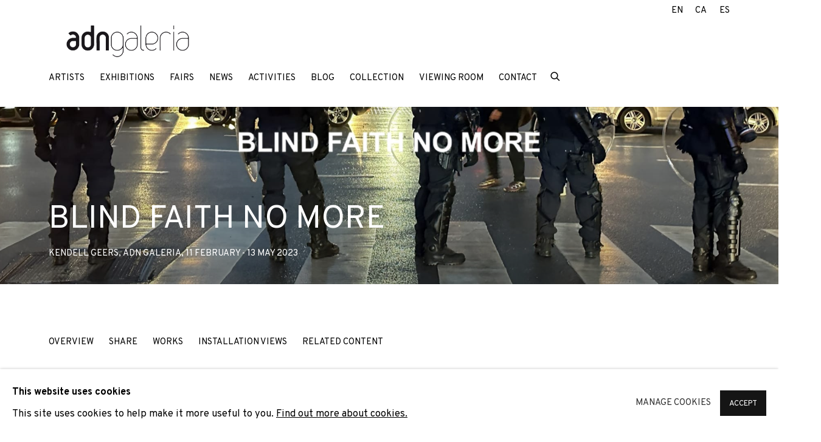

--- FILE ---
content_type: text/html; charset=utf-8
request_url: https://www.adngaleria.com/exhibitions/107/
body_size: 21155
content:



                        
    <!DOCTYPE html>
    <!-- Site by Artlogic - https://artlogic.net -->
    <html lang="en">
        <head>
            <meta charset="utf-8">
            <title>Exhibition BlindFaithNoMore, by artist Kendell Geers - ADN Galeria</title>
        <meta property="og:site_name" content="ADN Galeria" />
        <meta property="og:title" content="Exhibition BlindFaithNoMore, by artist Kendell Geers - ADN Galeria" />
        <meta property="og:description" content="Discover the diverse artworks presented in Exhibition 107 at ADN Galería. Immerse yourself in a world of artistic expression and creativity." />
        <meta property="og:image" content="https://artlogic-res.cloudinary.com/w_1240,h_620,c_limit,f_auto,fl_lossy,q_auto/ws-artlogicwebsite0786/usr/exhibitions/images/exhibitions/107/_dsc2485.jpg" />
        <meta property="og:image:width" content="1240" />
        <meta property="og:image:height" content="620" />
        <meta property="twitter:card" content="summary_large_image">
        <meta property="twitter:url" content="https://www.adngaleria.com/exhibitions/107/">
        <meta property="twitter:title" content="Exhibition BlindFaithNoMore, by artist Kendell Geers - ADN Galeria">
        <meta property="twitter:description" content="Discover the diverse artworks presented in Exhibition 107 at ADN Galería. Immerse yourself in a world of artistic expression and creativity.">
        <meta property="twitter:text:description" content="Discover the diverse artworks presented in Exhibition 107 at ADN Galería. Immerse yourself in a world of artistic expression and creativity.">
        <meta property="twitter:image" content="https://artlogic-res.cloudinary.com/w_1240,h_620,c_limit,f_auto,fl_lossy,q_auto/ws-artlogicwebsite0786/usr/exhibitions/images/exhibitions/107/_dsc2485.jpg">
        <link rel="canonical" href="https://www.adngaleria.com/exhibitions/107-blind-faith-no-more-kendell-geers/" />
        <meta name="google" content="notranslate" />
            <meta name="description" content="Discover the diverse artworks presented in Exhibition 107 at ADN Galería. Immerse yourself in a world of artistic expression and creativity." />
            <meta name="publication_date" content="2018-04-27 13:50:01" />
            <meta name="generator" content="Artlogic CMS - https://artlogic.net" />
            
            <meta name="accessibility_version" content="1.1"/>
            
            
                <meta name="viewport" content="width=device-width, minimum-scale=0.5, initial-scale=1.0" />

            

<link rel="icon" href="/usr/images/preferences/1683645678.ico" type="image/x-icon" />
<link rel="shortcut icon" href="/usr/images/preferences/1683645678.ico" type="image/x-icon" />

<meta name="application-name" content="ADN Galeria"/>
<meta name="msapplication-TileColor" content="#ffffff"/>
            
            <link rel="alternate" hreflang="en" href="https://www.adngaleria.com/exhibitions/107/" />
<link rel="alternate" hreflang="ca" href="https://www.adngaleria.com/ca/exhibitions/107/" />
<link rel="alternate" hreflang="es" href="https://www.adngaleria.com/es/exhibitions/107/" />
            
                <link rel="stylesheet" media="print" href="/lib/g/2.0/styles/print.css">
                <link rel="stylesheet" media="print" href="/styles/print.css">

            <script>
            (window.Promise && window.Array.prototype.find) || document.write('<script src="/lib/js/polyfill/polyfill_es6.min.js"><\/script>');
            </script>


            
		<link data-context="helper" rel="stylesheet" type="text/css" href="/lib/webfonts/font-awesome/font-awesome-4.6.3/css/font-awesome.min.css?c=27042050002206&g=53076bd928e52346373b69cc6ff6af57"/>
		<link data-context="helper" rel="stylesheet" type="text/css" href="/lib/archimedes/styles/archimedes-frontend-core.css?c=27042050002206&g=53076bd928e52346373b69cc6ff6af57"/>
		<link data-context="helper" rel="stylesheet" type="text/css" href="/lib/archimedes/styles/accessibility.css?c=27042050002206&g=53076bd928e52346373b69cc6ff6af57"/>
		<link data-context="helper" rel="stylesheet" type="text/css" href="/lib/jquery/1.12.4/plugins/jquery.archimedes-frontend-core-plugins-0.1.css?c=27042050002206&g=53076bd928e52346373b69cc6ff6af57"/>
		<link data-context="helper" rel="stylesheet" type="text/css" href="/lib/jquery/1.12.4/plugins/fancybox-2.1.3/jquery.fancybox.css?c=27042050002206&g=53076bd928e52346373b69cc6ff6af57"/>
		<link data-context="helper" rel="stylesheet" type="text/css" href="/lib/jquery/1.12.4/plugins/fancybox-2.1.3/jquery.fancybox.artlogic.css?c=27042050002206&g=53076bd928e52346373b69cc6ff6af57"/>
		<link data-context="helper" rel="stylesheet" type="text/css" href="/lib/jquery/1.12.4/plugins/slick-1.8.1/slick.css?c=27042050002206&g=53076bd928e52346373b69cc6ff6af57"/>
		<link data-context="helper" rel="stylesheet" type="text/css" href="/lib/jquery/plugins/roomview/1.0/jquery.roomview.1.0.css?c=27042050002206&g=53076bd928e52346373b69cc6ff6af57"/>
		<link data-context="helper" rel="stylesheet" type="text/css" href="/lib/jquery/plugins/fullpagejs/fullpage.min.css?c=27042050002206&g=53076bd928e52346373b69cc6ff6af57"/>
		<link data-context="helper" rel="stylesheet" type="text/css" href="/lib/jquery/plugins/pageload/1.1/jquery.pageload.1.1.css?c=27042050002206&g=53076bd928e52346373b69cc6ff6af57"/>
		<link data-context="helper" rel="stylesheet" type="text/css" href="/lib/jquery/plugins/augmented_reality/1.0/jquery.augmented_reality.1.0.css?c=27042050002206&g=53076bd928e52346373b69cc6ff6af57"/>
		<link data-context="helper" rel="stylesheet" type="text/css" href="/core/dynamic_base.css?c=27042050002206&g=53076bd928e52346373b69cc6ff6af57"/>
		<link data-context="helper" rel="stylesheet" type="text/css" href="/core/dynamic_main.css?c=27042050002206&g=53076bd928e52346373b69cc6ff6af57"/>
		<link data-context="helper" rel="stylesheet" type="text/css" href="/core/user_custom.css?c=27042050002206&g=53076bd928e52346373b69cc6ff6af57"/>
		<link data-context="helper" rel="stylesheet" type="text/css" href="/core/dynamic_responsive.css?c=27042050002206&g=53076bd928e52346373b69cc6ff6af57"/>
		<link data-context="helper" rel="stylesheet" type="text/css" href="/lib/webfonts/artlogic-site-icons/artlogic-site-icons-1.0/artlogic-site-icons.css?c=27042050002206&g=53076bd928e52346373b69cc6ff6af57"/>
		<link data-context="helper" rel="stylesheet" type="text/css" href="/lib/jquery/plugins/plyr/3.5.10/plyr.css?c=27042050002206&g=53076bd928e52346373b69cc6ff6af57"/>
		<link data-context="helper" rel="stylesheet" type="text/css" href="/lib/styles/fouc_prevention.css?c=27042050002206&g=53076bd928e52346373b69cc6ff6af57"/>
<!-- add crtical css to improve performance -->
		<script data-context="helper"  src="/lib/jquery/1.12.4/jquery-1.12.4.min.js?c=27042050002206&g=53076bd928e52346373b69cc6ff6af57"></script>
		<script data-context="helper" defer src="/lib/g/2.0/scripts/webpack_import_helpers.js?c=27042050002206&g=53076bd928e52346373b69cc6ff6af57"></script>
		<script data-context="helper" defer src="/lib/jquery/1.12.4/plugins/jquery.browser.min.js?c=27042050002206&g=53076bd928e52346373b69cc6ff6af57"></script>
		<script data-context="helper" defer src="/lib/jquery/1.12.4/plugins/jquery.easing.min.js?c=27042050002206&g=53076bd928e52346373b69cc6ff6af57"></script>
		<script data-context="helper" defer src="/lib/jquery/1.12.4/plugins/jquery.archimedes-frontend-core-plugins-0.1.js?c=27042050002206&g=53076bd928e52346373b69cc6ff6af57"></script>
		<script data-context="helper" defer src="/lib/jquery/1.12.4/plugins/jquery.fitvids.js?c=27042050002206&g=53076bd928e52346373b69cc6ff6af57"></script>
		<script data-context="helper" defer src="/core/dynamic.js?c=27042050002206&g=53076bd928e52346373b69cc6ff6af57"></script>
		<script data-context="helper" defer src="/lib/archimedes/scripts/archimedes-frontend-core.js?c=27042050002206&g=53076bd928e52346373b69cc6ff6af57"></script>
		<script data-context="helper" defer src="/lib/archimedes/scripts/archimedes-frontend-modules.js?c=27042050002206&g=53076bd928e52346373b69cc6ff6af57"></script>
		<script data-context="helper" type="module"  traceurOptions="--async-functions" src="/lib/g/2.0/scripts/galleries_js_loader__mjs.js?c=27042050002206&g=53076bd928e52346373b69cc6ff6af57"></script>
		<script data-context="helper" defer src="/lib/g/2.0/scripts/feature_panels.js?c=27042050002206&g=53076bd928e52346373b69cc6ff6af57"></script>
		<script data-context="helper" defer src="/lib/g/themes/aspect/2.0/scripts/script.js?c=27042050002206&g=53076bd928e52346373b69cc6ff6af57"></script>
		<script data-context="helper" defer src="/lib/archimedes/scripts/recaptcha.js?c=27042050002206&g=53076bd928e52346373b69cc6ff6af57"></script>
            
            
            
                


    <script>
        function get_cookie_preference(category) {
            result = false;
            try {
                var cookie_preferences = localStorage.getItem('cookie_preferences') || "";
                if (cookie_preferences) {
                    cookie_preferences = JSON.parse(cookie_preferences);
                    if (cookie_preferences.date) {
                        var expires_on = new Date(cookie_preferences.date);
                        expires_on.setDate(expires_on.getDate() + 365);
                        console.log('cookie preferences expire on', expires_on.toISOString());
                        var valid = expires_on > new Date();
                        if (valid && cookie_preferences.hasOwnProperty(category) && cookie_preferences[category]) {
                            result = true;
                        }
                    }
                }
            }
            catch(e) {
                console.warn('get_cookie_preference() failed');
                return result;
            }
            return result;
        }

        window.google_analytics_init = function(page){
            var collectConsent = true;
            var useConsentMode = false;
            var analyticsProperties = ['UA-215564908-66'];
            var analyticsCookieType = 'statistics';
            var disableGa = false;
            var sendToArtlogic = true;
            var artlogicProperties = {
                'UA': 'UA-157296318-1',
                'GA': 'G-GLQ6WNJKR5',
            };

            analyticsProperties = analyticsProperties.concat(Object.values(artlogicProperties));

            var uaAnalyticsProperties = analyticsProperties.filter((p) => p.startsWith('UA-'));
            var ga4AnalyticsProperties = analyticsProperties.filter((p) => p.startsWith('G-')).concat(analyticsProperties.filter((p) => p.startsWith('AW-')));

            if (collectConsent) {
                disableGa = !get_cookie_preference(analyticsCookieType);

                for (var i=0; i < analyticsProperties.length; i++){
                    var key = 'ga-disable-' + analyticsProperties[i];

                    window[key] = disableGa;
                }

                if (disableGa) {
                    if (document.cookie.length) {
                        var cookieList = document.cookie.split(/; */);

                        for (var i=0; i < cookieList.length; i++) {
                            var splitCookie = cookieList[i].split('='); //this.split('=');

                            if (splitCookie[0].indexOf('_ga') == 0 || splitCookie[0].indexOf('_gid') == 0 || splitCookie[0].indexOf('__utm') == 0) {
                                //h.deleteCookie(splitCookie[0]);
                                var domain = location.hostname;
                                var cookie_name = splitCookie[0];
                                document.cookie =
                                    cookie_name + "=" + ";path=/;domain="+domain+";expires=Thu, 01 Jan 1970 00:00:01 GMT";
                                // now delete the version without a subdomain
                                domain = domain.split('.');
                                domain.shift();
                                domain = domain.join('.');
                                document.cookie =
                                    cookie_name + "=" + ";path=/;domain="+domain+";expires=Thu, 01 Jan 1970 00:00:01 GMT";
                            }
                        }
                    }
                }
            }

            if (uaAnalyticsProperties.length) {
                (function(i,s,o,g,r,a,m){i['GoogleAnalyticsObject']=r;i[r]=i[r]||function(){
                (i[r].q=i[r].q||[]).push(arguments)},i[r].l=1*new Date();a=s.createElement(o),
                m=s.getElementsByTagName(o)[0];a.async=1;a.src=g;m.parentNode.insertBefore(a,m)
                })(window,document,'script','//www.google-analytics.com/analytics.js','ga');


                if (!disableGa) {
                    var anonymizeIps = false;

                    for (var i=0; i < uaAnalyticsProperties.length; i++) {
                        var propertyKey = '';

                        if (i > 0) {
                            propertyKey = 'tracker' + String(i + 1);
                        }

                        var createArgs = [
                            'create',
                            uaAnalyticsProperties[i],
                            'auto',
                        ];

                        if (propertyKey) {
                            createArgs.push({'name': propertyKey});
                        }

                        ga.apply(null, createArgs);

                        if (anonymizeIps) {
                            ga('set', 'anonymizeIp', true);
                        }

                        var pageViewArgs = [
                            propertyKey ? propertyKey + '.send' : 'send',
                            'pageview'
                        ]

                        if (page) {
                            pageViewArgs.push(page)
                        }

                        ga.apply(null, pageViewArgs);
                    }

                    if (sendToArtlogic) {
                        ga('create', 'UA-157296318-1', 'auto', {'name': 'artlogic_tracker'});

                        if (anonymizeIps) {
                            ga('set', 'anonymizeIp', true);
                        }

                        var pageViewArgs = [
                            'artlogic_tracker.send',
                            'pageview'
                        ]

                        if (page) {
                            pageViewArgs.push(page)
                        }

                        ga.apply(null, pageViewArgs);
                    }
                }
            }

            if (ga4AnalyticsProperties.length) {
                if (!disableGa || useConsentMode) {
                    (function(d, script) {
                        script = d.createElement('script');
                        script.type = 'text/javascript';
                        script.async = true;
                        script.src = 'https://www.googletagmanager.com/gtag/js?id=' + ga4AnalyticsProperties[0];
                        d.getElementsByTagName('head')[0].appendChild(script);
                    }(document));

                    window.dataLayer = window.dataLayer || [];
                    window.gtag = function (){dataLayer.push(arguments);}
                    window.gtag('js', new Date());

                    if (useConsentMode) {
                        gtag('consent', 'default', {
                            'ad_storage': 'denied',
                            'analytics_storage': 'denied',
                            'functionality_storage': 'denied',
                            'personalization_storage': 'denied',
                            'security': 'denied',
                        });

                        if (disableGa) {
                            // If this has previously been granted, it will need set back to denied (ie on cookie change)
                            gtag('consent', 'update', {
                                'analytics_storage': 'denied',
                            });
                        } else {
                            gtag('consent', 'update', {
                                'analytics_storage': 'granted',
                            });
                        }
                    }

                    for (var i=0; i < ga4AnalyticsProperties.length; i++) {
                        window.gtag('config', ga4AnalyticsProperties[i]);
                    }

                }
            }
        }

        var waitForPageLoad = true;

        if (waitForPageLoad) {
            window.addEventListener('load', function() {
                window.google_analytics_init();
                window.archimedes.archimedes_core.analytics.init();
            });
        } else {
            window.google_analytics_init();
        }
    </script>

                

    <script>
      window.google_tag_manager_setup = () => {
        (function(w,d,s,l,i){w[l]=w[l]||[];w[l].push({'gtm.start':
        new Date().getTime(),event:'gtm.js'});var f=d.getElementsByTagName(s)[0],
        j=d.createElement(s),dl=l!='dataLayer'?'&l='+l:'';j.async=true;j.src=
        'https://www.googletagmanager.com/gtm.js?id='+i+dl;f.parentNode.insertBefore(j,f);
        })(window,document,'script','dataLayer','GTM-PZDK6LX');

        window.dataLayer = window.dataLayer || [];
        function gtag(){dataLayer.push(arguments);}
        gtag('js', new Date());

        default_consent = {
          'ad_storage': 'denied',
          'ad_user_data': 'denied',
          'ad_personalization': 'denied',
          'analytics_storage': 'denied',
          'wait_for_update': 1000,
          'essential': 'denied'
        }

        var cookie_types = ['functionality', 'statistics', 'marketing'];
        cookie_types.forEach((cookie_type) => {
          default_consent[cookie_type] = 'denied'
        })

        gtag('consent', 'default', default_consent);

        window.google_tag_manager_init();
      }

      window.google_tag_manager_init = function(){

        window.dataLayer = window.dataLayer || [];
        function gtag(){dataLayer.push(arguments);}

        var cookie_preferences = localStorage.getItem('cookie_preferences') || "";
        if (cookie_preferences) {
          var update_consent = {}
          cookie_preferences = JSON.parse(cookie_preferences)
          for (const [key, value] of Object.entries(cookie_preferences)) {
            if (key == 'date') continue;
            if (value == true) update_consent[key] = 'granted'
            if (key == 'marketing' && value == true) {
              update_consent['ad_storage'] = 'granted'
              update_consent['ad_user_data'] = 'granted'
              update_consent['ad_personalization'] = 'granted'
              update_consent['analytics_storage'] = 'granted'
            }
          }

          gtag('consent', 'update', update_consent)
        }
      }

            window.addEventListener('load', function() {
                window.google_tag_manager_setup();
            });
    
    </script>

            
            
            
            <noscript> 
                <style>
                    body {
                        opacity: 1 !important;
                    }
                </style>
            </noscript>
        </head>
        
        
        
        <body class="section-exhibitions page-exhibitions site-responsive responsive-top-size-1023 responsive-nav-slide-nav responsive-nav-side-position-fullscreen responsive-layout-forced-lists responsive-layout-forced-image-lists responsive-layout-forced-tile-lists analytics-track-all-links site-lib-version-2-0 scroll_sub_nav_enabled responsive_src_image_sizing hero_heading_title_position_overlay artworks_detail_ar_enabled page-param-107 page-param-id-107 page-param-type-exhibition_id layout-hero-mode-fullbleed  layout-hero-header layout-hero-header-record-data layout-fixed-header site-type-template pageload-ajax-navigation-active layout-animation-enabled layout-lazyload-enabled prevent_user_image_save" data-viewport-width="1024" data-site-name="artlogicwebsite0786" data-connected-db-name="adngaleria" data-pathname="/exhibitions/107/"
    style="opacity: 0;"

>
            <script>document.getElementsByTagName('body')[0].className+=' browser-js-enabled';</script>
            

                

	    <noscript><iframe src="https://www.googletagmanager.com/ns.html?id=GTM-PZDK6LX" height="0" width="0" style="display:none;visibility:hidden"></iframe></noscript>


            
            






        <div id="responsive_slide_nav_content_wrapper">

    <div id="container">

        
    


    <div class="header-fixed-wrapper">
    <header id="header" class="clearwithin header_fixed   header_layout_left header_colour_scheme_light">
        <div class="inner clearwithin">

                <div id="logo_print" class="printonly"><a href="/"><img src="https://artlogic-res.cloudinary.com/c_limit,f_auto,fl_lossy,q_auto/ws-artlogicwebsite0786/usr/images/preferences/adn-logo.png" alt="ADN Galeria company logo"/></a></div>



<div id="logo" class=" user-custom-logo-image"><a href="/">ADN Galeria</a></div>


            
                <div id="skiplink-container">
                    <div>
                        <a href="#main_content" class="skiplink">Skip to main content</a>
                    </div>
                </div>
            
        
            <div class="header-ui-wrapper">

                    <div id="responsive_slide_nav_wrapper" class="mobile_menu_align_center" data-nav-items-animation-delay>
                        <div id="responsive_slide_nav_wrapper_inner" data-responsive-top-size=1023>
                        
                            <nav id="top_nav" aria-label="Main site" class="navigation noprint clearwithin">
                                
<div id="top_nav_reveal" class="hidden"><ul><li><a href="#" role="button" aria-label="Close">Menu</a></li></ul></div>

        <ul class="topnav">
		<li class="topnav-filepath-artists topnav-label-artists topnav-id-11"><a href="/artists/" aria-label="Link to ADN Galeria Artists page">Artists</a></li>
		<li class="topnav-filepath-exhibitions topnav-label-exhibitions topnav-id-13 active"><a href="/exhibitions/" aria-label="Link to ADN Galeria Exhibitions page (current nav item)">Exhibitions</a></li>
		<li class="topnav-filepath-art-fairs topnav-label-fairs topnav-id-26"><a href="/art-fairs/" aria-label="Link to ADN Galeria Fairs page">Fairs</a></li>
		<li class="topnav-filepath-news topnav-label-news topnav-id-15"><a href="/news/" aria-label="Link to ADN Galeria News page">News</a></li>
		<li class="topnav-filepath-events topnav-label-activities topnav-id-14"><a href="/events/" aria-label="Link to ADN Galeria Activities page">Activities</a></li>
		<li class="topnav-filepath-blog topnav-label-blog topnav-id-21"><a href="/blog/" aria-label="Link to ADN Galeria Blog page">Blog</a></li>
		<li class="topnav-filepath-collection topnav-label-collection topnav-id-24"><a href="/collection/" aria-label="Link to ADN Galeria Collection page">Collection</a></li>
		<li class="topnav-filepath-viewing-room topnav-label-viewing-room topnav-id-22"><a href="/viewing-room/" aria-label="Link to ADN Galeria Viewing room page">Viewing room</a></li>
		<li class="topnav-filepath-locations topnav-label-contact topnav-id-30 last"><a href="/locations/" aria-label="Link to ADN Galeria Contact page">Contact</a></li>
	</ul>


                                
                                

    <div id="topnav_translations" class="navigation noprint clearwithin">
        <ul>
            
            <li  class="lang_nav_en active"  data-language="en"><a aria-label="Translate site to EN (English)" href="/exhibitions/107/" class="no_proxy_dir_rewrite">EN</a></li>
                
                <li  class="lang_nav_ca "   data-language="en"><a aria-label="Translate site to CA (Catalan)" href="/ca/exhibitions/107/" class="no_proxy_dir_rewrite">CA</a></li>
                
                <li  class="lang_nav_es "   data-language="en"><a aria-label="Translate site to ES (Spanish)" href="/es/exhibitions/107/" class="no_proxy_dir_rewrite">ES</a></li>
        </ul>
    </div>


                                
                                    <div id="topnav_search" class="header_quick_search noprint">
                                        <form method="get" action="/search/" id="topnav_search_form">
                                            <input id="topnav_search_field" type="text" class="header_quicksearch_field inputField" aria-label="Search" data-default-value="Search" value="" name="search" />
                                                <a href="javascript:void(0)" id="topnav_search_btn" class="header_quicksearch_btn link" aria-label="Submit search" role="button"><i class="quicksearch-icon"></i></a>
                                            <input type="submit" class="nojsSubmit" aria-label="Submit search" value="Go" style="display: none;" />
                                        </form>
                                    </div>
                            </nav>
                        
                        </div>
                    </div>
                

                <div class="header-icons-wrapper ">
                    
                    
                        <div id="header_quick_search" class="header_quick_search noprint header_quick_search_reveal">
                            <form method="get" action="/search/" id="header_quicksearch_form">
                                <input id="header_quicksearch_field" type="text" class="header_quicksearch_field inputField" aria-label="Submit" data-default-value="Search" value="" name="search" placeholder="Search" />
                                <a href="javascript:void(0)" id="header_quicksearch_btn" class="header_quicksearch_btn link" aria-label="Submit search"><i class="quicksearch-icon"></i></a>
                                <input type="submit" class="nojsSubmit" value="Go" aria-label="Submit search" style="display: none;" />
                            </form>
                        </div>


                    
     
                        <div id="slide_nav_reveal" tabindex="0" role="button">Menu</div>
                </div>
                
                

                

    <div id="translations_nav" class="navigation noprint clearwithin">
        <ul>
            
            <li  class="lang_nav_en active"  data-language="en"><a aria-label="Translate site to EN (English)" href="/exhibitions/107/" class="no_proxy_dir_rewrite">EN</a></li>
                
                <li  class="lang_nav_ca "   data-language="en"><a aria-label="Translate site to CA (Catalan)" href="/ca/exhibitions/107/" class="no_proxy_dir_rewrite">CA</a></li>
                
                <li  class="lang_nav_es "   data-language="en"><a aria-label="Translate site to ES (Spanish)" href="/es/exhibitions/107/" class="no_proxy_dir_rewrite">ES</a></li>
        </ul>
    </div>


                

                
            </div>
        </div>
        



    </header>
    </div>



        
            



    
    
    <div id="hero_header" data-image-src="https://artlogic-res.cloudinary.com/w_2000,h_2000,c_limit,f_auto,fl_lossy,q_auto/ws-artlogicwebsite0786/usr/images/exhibitions/hero_image/items/3d/3d968da02d654cdca08b386057e1d738/kendell_23_cara_a.jpg" data-color="#000" style="background-color:#000;" role="complementary" class="parallax-element hero_header_layout_standard hero_section_detect_brightness hero-mode-fullbleed">
        <div class="inner " >
            
                <div id="hero_heading">
                        <div class="title"><a href="/exhibitions/">Blind Faith No More</a></div>
                            <div class="subtitle">Kendell Geers<span class="subtitle_pre_location_comma">,&nbsp;</span><span class="subtitle_location">ADN Galeria</span><span class="subtitle_date_comma">, </span><span class="subtitle_date">11 February - 13 May 2023</span></div>
                    
                </div>
        </div>
        
            <div id="slideshow" class="fullscreen_slideshow fullscreen_slideshow_parallax detect-slide-brightness no-slideshow-images  hero_header_layout_standard"  style="background-color:#000" >
                <ul class="hero-parallax-element">
                        
                            <li class=" fullscreen-slide-brightness-detected fullscreen-slide-image-dark">

                                
        <style>
            .cycle-slide-active #hero-slide-0 {background-image:url('https://artlogic-res.cloudinary.com/w_2000,h_2000,c_limit,f_auto,fl_lossy,q_auto/ws-artlogicwebsite0786/usr/images/exhibitions/hero_image/items/3d/3d968da02d654cdca08b386057e1d738/kendell_23_cara_a.jpg');   }
            @media screen and (max-width: 459px) {
                
            }
        </style>
    

                                <span id=hero-slide-0 class="image"></span>
                                <span class="content">
                                    <span class="inner">
                                    </span>
                                </span>
                            </li>
                </ul>
            </div>

        
        <style>
            #hero_image_responsive {background-image:url('https://artlogic-res.cloudinary.com/w_2000,h_2000,c_limit,f_auto,fl_lossy,q_auto/ws-artlogicwebsite0786/usr/images/exhibitions/hero_image/items/3d/3d968da02d654cdca08b386057e1d738/kendell_23_cara_a.jpg');  background-color: #000; }
            @media screen and (max-width: 459px) {
                
            }
        </style>
    

        <div id="hero_image_responsive" class="no-slideshow-images ">
        </div>

        
    </div>


        <div id="main_content" role="main" class="clearwithin">
            <!--contentstart-->
            










    <div class="exhibition">
        






<div class="subsection-exhibition-detail-page subsection-wrapper record-page-content-combined record-content-group-images-override record-content-content record-content-selected-artists record-content-has-section-overview record-content-has-section-installation_shots record-content-has-section-works record-content-has-section-news record-content-has-section-press_release record-content-has-section-artist_page record-content-has-section-related_content record-content-has-section-share record-content-has-section-add_to_calendar  " 
     data-search-record-type="exhibitions" data-search-record-id="107">


    


        <div class="exhibition-header heading_wrapper main_heading_hidden heading_wrapper_alternative clearwithin has_location">
            
        <a href="/exhibitions/107-blind-faith-no-more-kendell-geers/" >
                <h1 class="has_subtitle"hidden><span class="h1_heading">Blind Faith No More</span><span class="separator">: </span> <span class="h1_subtitle">Kendell Geers</span></h1>
            </a>

            
            
                <div id="exhibition-status-past" class="hidden">
                    Past exhibition
                </div>

                <div class="subtitle has_subnav">

                     


                </div>

                




        <div id="sub_nav" class="navigation  noprint clearafter clearwithin" role="navigation" aria-label="Exhibition subnavigation">
            <ul>
                
                    

                        
                        <li id="sub-item-overview" class="first">
                                    
                                    <a href="#" role="button" data-subsection-type="overview" >
                                        Overview
                                    </a>
                        </li>
                    
                    

                    
                    

                        
                        <li id="sub-item-share" class="">
                                



    <script>
        var addthis_config = {
            data_track_addressbar: false,
            services_exclude: 'print, gmail, stumbleupon, more, google',
            ui_click: true, data_ga_tracker: 'UA-215564908-66',
            data_ga_property: 'UA-215564908-66',
            data_ga_social: true,
            ui_use_css: true,
            data_use_cookies_ondomain: false,
            data_use_cookies: false
        };

    </script>
    <div class="social_sharing_wrap not-prose clearwithin">


        

        

        <div class=" share_link popup_vertical_link  subnav_share_link  retain_dropdown_dom_position" data-link-type="share_link">
            <a href="#" role="button" aria-haspopup="true" aria-expanded="false">Share</a>

                
                <div id="social_sharing" class="social_sharing popup_links_parent">
                <div id="relative_social_sharing" class="relative_social_sharing">
                <div id="social_sharing_links" class="social_sharing_links popup_vertical dropdown_closed addthis_toolbox popup_links">
                        <ul>
                        
                            
                                <li class="social_links_item">
                                    <a href="https://www.facebook.com/sharer.php?u=http://www.adngaleria.com/exhibitions/107/" target="_blank" class="addthis_button_facebook">
                                        <span class="add_this_social_media_icon facebook"></span>Facebook
                                    </a>
                                </li>
                            
                                <li class="social_links_item">
                                    <a href="https://x.com/share?url=http://www.adngaleria.com/exhibitions/107/" target="_blank" class="addthis_button_x">
                                        <span class="add_this_social_media_icon x"></span>X
                                    </a>
                                </li>
                            
                                <li class="social_links_item">
                                    <a href="https://www.pinterest.com/pin/create/button/?url=https%3A//www.adngaleria.com/exhibitions/107/&media=https%3A//artlogic-res.cloudinary.com/f_auto%2Cfl_lossy%2Cq_auto/ws-artlogicwebsite0786/usr/images/exhibitions/main_image_override/107/blind-faith-no-more.jpg&description=Blind%20Faith%20No%20More" target="_blank" class="addthis_button_pinterest_share">
                                        <span class="add_this_social_media_icon pinterest"></span>Pinterest
                                    </a>
                                </li>
                            
                                <li class="social_links_item">
                                    <a href="https://www.tumblr.com/share/link?url=http://www.adngaleria.com/exhibitions/107/" target="_blank" class="addthis_button_tumblr">
                                        <span class="add_this_social_media_icon tumblr"></span>Tumblr
                                    </a>
                                </li>
                            
                                <li class="social_links_item">
                                    <a href="mailto:?subject=Blind%20Faith%20No%20More&body= http://www.adngaleria.com/exhibitions/107/" target="_blank" class="addthis_button_email">
                                        <span class="add_this_social_media_icon email"></span>Email
                                    </a>
                                </li>
                        </ul>
                </div>
                </div>
                </div>
                
        

        </div>



    </div>

                        </li>
                    
                    

                        
                        <li id="sub-item-works" class="">
                                    
                                    <a href="#" role="button" data-subsection-type="works" >
                                        Works
                                    </a>
                        </li>
                    
                    

                        
                        <li id="sub-item-installation-views" class="">
                                    
                                    <a href="#" role="button" data-subsection-type="installation_shots" >
                                        Installation Views
                                    </a>
                        </li>
                    
                    

                        
                        <li id="sub-item-related-content" class="">
                                    
                                    <a href="#" role="button" data-subsection-type="related_content" >
                                        Related content
                                    </a>
                        </li>
                    
            </ul>
        </div>

                






        </div>


    


    <div id="content" class="content_alt clearwithin">



            <div class="scroll_section_container scroll_section_hide_first_heading">
                
                    

                        <section id="scroll_section_overview"
                                 class="scroll_section scroll_section_overview"
                                 data-subsection-type="overview"
                                 tabindex=-1 aria-label="Overview">
                                <div class="scroll_section_header">
                                    <div class="subheading" role="heading" aria-level="2">
                                        <span>Overview</span></div>
                                </div>
                            


<div class="subsection-overview subsection-overview--has-quote">
    

    <div   class="sidebar clearwithin">
        




            
            <div class="image restricted-image-container lazyload_disable_min_height image-is-cropped " data-width="1772" data-height="2362">
                    <a href="/exhibitions/107-blind-faith-no-more-kendell-geers/works/" aria-label="View exhibition works">
                    <span class="object-fit-container"><img src="[data-uri]" class="object-fit-cover"  data-responsive-src="{'750': 'https://artlogic-res.cloudinary.com/w_750,c_limit,f_auto,fl_lossy,q_auto/ws-artlogicwebsite0786/usr/images/exhibitions/group_images_override/107/les-larmes-d-eros-2009.jpg', '850': 'https://artlogic-res.cloudinary.com/w_850,c_limit,f_auto,fl_lossy,q_auto/ws-artlogicwebsite0786/usr/images/exhibitions/group_images_override/107/les-larmes-d-eros-2009.jpg', '2400': 'https://artlogic-res.cloudinary.com/w_2400,c_limit,f_auto,fl_lossy,q_auto/ws-artlogicwebsite0786/usr/images/exhibitions/group_images_override/107/les-larmes-d-eros-2009.jpg', '1600': 'https://artlogic-res.cloudinary.com/w_1600,c_limit,f_auto,fl_lossy,q_auto/ws-artlogicwebsite0786/usr/images/exhibitions/group_images_override/107/les-larmes-d-eros-2009.jpg', '1200': 'https://artlogic-res.cloudinary.com/w_1200,c_limit,f_auto,fl_lossy,q_auto/ws-artlogicwebsite0786/usr/images/exhibitions/group_images_override/107/les-larmes-d-eros-2009.jpg', '345': 'https://artlogic-res.cloudinary.com/w_345,c_limit,f_auto,fl_lossy,q_auto/ws-artlogicwebsite0786/usr/images/exhibitions/group_images_override/107/les-larmes-d-eros-2009.jpg', '470': 'https://artlogic-res.cloudinary.com/w_470,c_limit,f_auto,fl_lossy,q_auto/ws-artlogicwebsite0786/usr/images/exhibitions/group_images_override/107/les-larmes-d-eros-2009.jpg', '3000': 'https://artlogic-res.cloudinary.com/w_3000,c_limit,f_auto,fl_lossy,q_auto/ws-artlogicwebsite0786/usr/images/exhibitions/group_images_override/107/les-larmes-d-eros-2009.jpg', '650': 'https://artlogic-res.cloudinary.com/w_650,c_limit,f_auto,fl_lossy,q_auto/ws-artlogicwebsite0786/usr/images/exhibitions/group_images_override/107/les-larmes-d-eros-2009.jpg', '2600': 'https://artlogic-res.cloudinary.com/w_2600,c_limit,f_auto,fl_lossy,q_auto/ws-artlogicwebsite0786/usr/images/exhibitions/group_images_override/107/les-larmes-d-eros-2009.jpg', '2800': 'https://artlogic-res.cloudinary.com/w_2800,c_limit,f_auto,fl_lossy,q_auto/ws-artlogicwebsite0786/usr/images/exhibitions/group_images_override/107/les-larmes-d-eros-2009.jpg', '1400': 'https://artlogic-res.cloudinary.com/w_1400,c_limit,f_auto,fl_lossy,q_auto/ws-artlogicwebsite0786/usr/images/exhibitions/group_images_override/107/les-larmes-d-eros-2009.jpg', '1000': 'https://artlogic-res.cloudinary.com/w_1000,c_limit,f_auto,fl_lossy,q_auto/ws-artlogicwebsite0786/usr/images/exhibitions/group_images_override/107/les-larmes-d-eros-2009.jpg'}"  data-src="https://artlogic-res.cloudinary.com/w_500,h_500,c_limit,f_auto,fl_lossy,q_auto/ws-artlogicwebsite0786/usr/images/exhibitions/group_images_override/107/les-larmes-d-eros-2009.jpg" alt="Blind Faith No More, Kendell Geers"  /></span>
                    </a>
            </div>
            <div class="divider"></div>



    </div><!-- end of #sidebar -->


    <div  class="prose content_module clearwithin">

            <blockquote class="quote"><p><em>BlindFaithNoMore</em>, the fourth solo show by artist Kendell Geers at ADN Galeria, will be open next February 11 from 12pm.</p></blockquote>
            <div class="description with_quote">
                <p><em>BlindFaithNoMore</em> is Kendell Geers&rsquo; fourth solo exhibition at ADN Galeria and the artist&rsquo;s most engaged to date in a sophisticated game between language and its discontent. The spiritual catharsis that began with <em>HellRaiser</em> (2012) gave rise to the pagan iconoclasm of <em>ProPaganDaDa</em> (2016) both of which blossomed into the spirit of protest that defined <em>#iPROtesttHEReforeIam</em> (2019). Finally, <em>BlindFaithNoMore</em> is an exorcism of the present that plays out like a game of &ldquo;Truth or Dare.&rdquo;</p>
<p>&nbsp;</p>
<p>The title <em>BlindFaithNoMore</em> is a reference to two iconic Rock and roll record covers &ndash;Blind Faith (1969), and Faith No More (1987)&ndash; that, placed side by side, create an unexpected new meaning that washes out the dustbin of art history with the detergent of popular culture, seasoned with the bleach of black humour. Kendell Geers has not lost his faith in art, but he does refuse to blindly accept the unacceptable parading as faith. He is not the only person who believes that the art system has lost its anchor in reality and severed its tether to humanity. It is not art, but the money laundering system that is rotten and threatens to drown every artist in a quagmire of spiritual bankruptcy and blood soaked opportunism.</p>
<p>&nbsp;</p>
<p>Born into a working class Afrikaans family at the height of Apartheid, Kendell Geers ran away from home at 15 to join the Anti-Apartheid revolution. By his 17th birthday he was on trial for treason and narrowly escaped imprisonment by fleeing into exile as a refugee. He eventually found his way to New York where he worked as Richard Prince&rsquo;s assistant. After Nelson Mandela&rsquo;s release from prison on 11 February 1990 Geers returned to South Africa and crafted a unique language of art that transforms his experiences on the frontlines fighting a crime against humanity into aesthetic contradictions. <em>BlindFaithNoMore</em> opens on the 33rd anniversary of Mandela&rsquo;s emancipation, commemorating the spirit of freedom, liberty and sacrifice.</p>
<p>&nbsp;</p>
<p>The quick succession of social, political, economic and climatic chaos from Brexit to Trump, Black Lives Matter, Covid19, global energy crisis to forest fires, heatwaves, floods, droughts and ice bombs, have left us all intoxicated, and hungover on a lethal overdose of Post Traumatic Stress. Every single one of us is suffering apocalypse burnout, crisis fatigue and information exhaustion. It serves the needs of the algorithm and the opportunism of politicians to maintain the climate of fear and uncertainty, but our nervous systems are all on the brink of breakdown and our mental health hovers above the abyss of despair like a Black Hawk.</p>
<p>&nbsp;</p>
<p><em>BlindFaithNoMore</em> has been inspired by the performative protests of the climate demonstrators gluing their hands into art historical protest and hurling paint against the architecture of power. Kendell Geers uses his own body as the site for his interrogation. He weaponizes his Carbon Footprints and walks the line that divides good from evil, Europe from Africa, poetry from politics, religion from faith, fear from prejudice. Where is the border that divides us from nature and why is human nature so violently destructive? Our fears mirror our desire to destroy everything that makes us human by transforming the world we live in into resources to be sold to the highest bidder, by any means necessary.</p>
<p>&nbsp;</p>
<p>The unique language that Kendell Geers has created is difficult to define because what you see can never be reduced to what you get. That is because his own identity is impossible to define as a white, African, shapeshifting trickster, whose practice is as viscerally expressionist as it is conceptual. He embraces abstraction whilst at the same time explores what it means to be figuratively human. With his tongue firmly in our cheek, words no longer have fixed meanings, as he stretches them like the tympanum of&nbsp;a shamanic drum between the edges of our perception, pulling semantics like a pelt into the corners of unexpected trans linguistic puns, innuendos and double-entendre. He takes us by the hand and, with a superglue made from Vaseline, invites us into the darkest recesses of Plato&rsquo;s Cave where he dances naked, between the shadow and flame.</p>
<p>&nbsp;</p>
<p>The only truths that we can trust are our cages of flesh and bone. Our bodies cannot lie simply because we refuse to take the time to give the space to listen to what we are. In protest Kendell Geers has carved a unique language from the head on collision between art and life in which the only truth is that there is no truth because perception has been turned inside out and outside doubt.</p>
<p>&nbsp;</p>
<p>Art Changes the World &ndash; One Perception at a Time !</p>
<p>&nbsp;</p>
<p>&nbsp;</p>
<p>&nbsp;</p>
<p>&nbsp;</p>
<p><img alt="" src="https://artlogic-res.cloudinary.com/c_limit,f_auto,fl_lossy,q_auto/ws-artlogicwebsite0786/usr/library/main/images/acci-integrat-horitzontal-cat-color.png" height="47" width="212" /></p>
<p>&nbsp;</p>
<p><img alt="" src="https://artlogic-res.cloudinary.com/c_limit,f_auto,fl_lossy,q_auto/ws-artlogicwebsite0786/usr/library/main/images/cs5_logo_negatiu_cmyk.jpg" width="90" /></p>
            </div>






        
        
            <div id="popup_links not-prose">
                
            </div>

                <div class="divider inner"></div>
                <div class="link not-prose next">
                    <a href="/usr/documents/exhibitions/press_release_url/107/2023_blind_faith_cdp_full.pdf" target="_blank" rel="noopener noreferrer" aria-label="Download Press Release, opens in a new tab.">
                        Download Press Release
                    </a>
                </div>


    </div>
</div>

                        </section>
                    

                    

                    

                        <section id="scroll_section_works"
                                 class="scroll_section scroll_section_works"
                                 data-subsection-type="works"
                                 tabindex=-1 aria-label="Works">
                                <div class="scroll_section_header">
                                    <div class="subheading" role="heading" aria-level="2">
                                        <span>Works</span></div>
                                </div>
                            

    <div class="subsection-works">



                    


                        
                        





    <div class="records_list image_list gd_no_of_columns_4 grid_dynamic_layout_exhibitions_works image_grid clearwithin">
        <ul class="clearwithin">
                

                <li class=" item"   data-record-type="artworks">

                            <a href="/exhibitions/107/works/artworks_plus_mobile8686/">


                            <span class="image">
                                <span style="" class="">

                                <img src="[data-uri]"  data-responsive-src="{'750': 'https://artlogic-res.cloudinary.com/w_750,c_limit,f_auto,fl_lossy,q_auto/artlogicstorage/adngaleria/images/view/f814e414ae607b170f60b46c835d2fa7j/adngaleria-kendell-geers-alphab-te-3692-2013.jpg', '850': 'https://artlogic-res.cloudinary.com/w_850,c_limit,f_auto,fl_lossy,q_auto/artlogicstorage/adngaleria/images/view/f814e414ae607b170f60b46c835d2fa7j/adngaleria-kendell-geers-alphab-te-3692-2013.jpg', '650': 'https://artlogic-res.cloudinary.com/w_650,c_limit,f_auto,fl_lossy,q_auto/artlogicstorage/adngaleria/images/view/f814e414ae607b170f60b46c835d2fa7j/adngaleria-kendell-geers-alphab-te-3692-2013.jpg', '1600': 'https://artlogic-res.cloudinary.com/w_1600,c_limit,f_auto,fl_lossy,q_auto/artlogicstorage/adngaleria/images/view/f814e414ae607b170f60b46c835d2fa7j/adngaleria-kendell-geers-alphab-te-3692-2013.jpg', '1200': 'https://artlogic-res.cloudinary.com/w_1200,c_limit,f_auto,fl_lossy,q_auto/artlogicstorage/adngaleria/images/view/f814e414ae607b170f60b46c835d2fa7j/adngaleria-kendell-geers-alphab-te-3692-2013.jpg', '345': 'https://artlogic-res.cloudinary.com/w_345,c_limit,f_auto,fl_lossy,q_auto/artlogicstorage/adngaleria/images/view/f814e414ae607b170f60b46c835d2fa7j/adngaleria-kendell-geers-alphab-te-3692-2013.jpg', '470': 'https://artlogic-res.cloudinary.com/w_470,c_limit,f_auto,fl_lossy,q_auto/artlogicstorage/adngaleria/images/view/f814e414ae607b170f60b46c835d2fa7j/adngaleria-kendell-geers-alphab-te-3692-2013.jpg', '3000': 'https://artlogic-res.cloudinary.com/w_3000,c_limit,f_auto,fl_lossy,q_auto/artlogicstorage/adngaleria/images/view/f814e414ae607b170f60b46c835d2fa7j/adngaleria-kendell-geers-alphab-te-3692-2013.jpg', '2400': 'https://artlogic-res.cloudinary.com/w_2400,c_limit,f_auto,fl_lossy,q_auto/artlogicstorage/adngaleria/images/view/f814e414ae607b170f60b46c835d2fa7j/adngaleria-kendell-geers-alphab-te-3692-2013.jpg', '2600': 'https://artlogic-res.cloudinary.com/w_2600,c_limit,f_auto,fl_lossy,q_auto/artlogicstorage/adngaleria/images/view/f814e414ae607b170f60b46c835d2fa7j/adngaleria-kendell-geers-alphab-te-3692-2013.jpg', '2800': 'https://artlogic-res.cloudinary.com/w_2800,c_limit,f_auto,fl_lossy,q_auto/artlogicstorage/adngaleria/images/view/f814e414ae607b170f60b46c835d2fa7j/adngaleria-kendell-geers-alphab-te-3692-2013.jpg', '1400': 'https://artlogic-res.cloudinary.com/w_1400,c_limit,f_auto,fl_lossy,q_auto/artlogicstorage/adngaleria/images/view/f814e414ae607b170f60b46c835d2fa7j/adngaleria-kendell-geers-alphab-te-3692-2013.jpg', '1000': 'https://artlogic-res.cloudinary.com/w_1000,c_limit,f_auto,fl_lossy,q_auto/artlogicstorage/adngaleria/images/view/f814e414ae607b170f60b46c835d2fa7j/adngaleria-kendell-geers-alphab-te-3692-2013.jpg'}"  data-src="https://artlogic-res.cloudinary.com/w_600,c_limit,f_auto,fl_lossy,q_auto/artlogicstorage/adngaleria/images/view/f814e414ae607b170f60b46c835d2fa7j/adngaleria-kendell-geers-alphab-te-3692-2013.jpg" alt="Kendell Geers, AlphaB&#234;te 3692, 2013"  />
                                </span>
                            </span>


                            <div class="content">
                                    <span class="artist"><strong>Kendell Geers</strong></span><span class="comma">, </span><span class="title"><em>AlphaB&#234;te 3692</em><span class="comma">, </span>2013</span>

                            </div>

                            </a>
                    <div class="fancybox-caption hidden">
                        
                    </div>
                </li>
                

                <li class=" item"   data-record-type="artworks">

                            <a href="/exhibitions/107/works/artworks_plus_mobile8666/">


                            <span class="image">
                                <span style="" class="">

                                <img src="[data-uri]"  data-responsive-src="{'750': 'https://artlogic-res.cloudinary.com/w_750,c_limit,f_auto,fl_lossy,q_auto/artlogicstorage/adngaleria/images/view/eb09e5d94fa8de2daa588724027b22e5j/adngaleria-kendell-geers-between-the-devil-and-the-deep-blue-sea-2012.jpg', '850': 'https://artlogic-res.cloudinary.com/w_850,c_limit,f_auto,fl_lossy,q_auto/artlogicstorage/adngaleria/images/view/eb09e5d94fa8de2daa588724027b22e5j/adngaleria-kendell-geers-between-the-devil-and-the-deep-blue-sea-2012.jpg', '650': 'https://artlogic-res.cloudinary.com/w_650,c_limit,f_auto,fl_lossy,q_auto/artlogicstorage/adngaleria/images/view/eb09e5d94fa8de2daa588724027b22e5j/adngaleria-kendell-geers-between-the-devil-and-the-deep-blue-sea-2012.jpg', '1600': 'https://artlogic-res.cloudinary.com/w_1600,c_limit,f_auto,fl_lossy,q_auto/artlogicstorage/adngaleria/images/view/eb09e5d94fa8de2daa588724027b22e5j/adngaleria-kendell-geers-between-the-devil-and-the-deep-blue-sea-2012.jpg', '1200': 'https://artlogic-res.cloudinary.com/w_1200,c_limit,f_auto,fl_lossy,q_auto/artlogicstorage/adngaleria/images/view/eb09e5d94fa8de2daa588724027b22e5j/adngaleria-kendell-geers-between-the-devil-and-the-deep-blue-sea-2012.jpg', '345': 'https://artlogic-res.cloudinary.com/w_345,c_limit,f_auto,fl_lossy,q_auto/artlogicstorage/adngaleria/images/view/eb09e5d94fa8de2daa588724027b22e5j/adngaleria-kendell-geers-between-the-devil-and-the-deep-blue-sea-2012.jpg', '470': 'https://artlogic-res.cloudinary.com/w_470,c_limit,f_auto,fl_lossy,q_auto/artlogicstorage/adngaleria/images/view/eb09e5d94fa8de2daa588724027b22e5j/adngaleria-kendell-geers-between-the-devil-and-the-deep-blue-sea-2012.jpg', '3000': 'https://artlogic-res.cloudinary.com/w_3000,c_limit,f_auto,fl_lossy,q_auto/artlogicstorage/adngaleria/images/view/eb09e5d94fa8de2daa588724027b22e5j/adngaleria-kendell-geers-between-the-devil-and-the-deep-blue-sea-2012.jpg', '2400': 'https://artlogic-res.cloudinary.com/w_2400,c_limit,f_auto,fl_lossy,q_auto/artlogicstorage/adngaleria/images/view/eb09e5d94fa8de2daa588724027b22e5j/adngaleria-kendell-geers-between-the-devil-and-the-deep-blue-sea-2012.jpg', '2600': 'https://artlogic-res.cloudinary.com/w_2600,c_limit,f_auto,fl_lossy,q_auto/artlogicstorage/adngaleria/images/view/eb09e5d94fa8de2daa588724027b22e5j/adngaleria-kendell-geers-between-the-devil-and-the-deep-blue-sea-2012.jpg', '2800': 'https://artlogic-res.cloudinary.com/w_2800,c_limit,f_auto,fl_lossy,q_auto/artlogicstorage/adngaleria/images/view/eb09e5d94fa8de2daa588724027b22e5j/adngaleria-kendell-geers-between-the-devil-and-the-deep-blue-sea-2012.jpg', '1400': 'https://artlogic-res.cloudinary.com/w_1400,c_limit,f_auto,fl_lossy,q_auto/artlogicstorage/adngaleria/images/view/eb09e5d94fa8de2daa588724027b22e5j/adngaleria-kendell-geers-between-the-devil-and-the-deep-blue-sea-2012.jpg', '1000': 'https://artlogic-res.cloudinary.com/w_1000,c_limit,f_auto,fl_lossy,q_auto/artlogicstorage/adngaleria/images/view/eb09e5d94fa8de2daa588724027b22e5j/adngaleria-kendell-geers-between-the-devil-and-the-deep-blue-sea-2012.jpg'}"  data-src="https://artlogic-res.cloudinary.com/w_600,c_limit,f_auto,fl_lossy,q_auto/artlogicstorage/adngaleria/images/view/eb09e5d94fa8de2daa588724027b22e5j/adngaleria-kendell-geers-between-the-devil-and-the-deep-blue-sea-2012.jpg" alt="Kendell Geers, Between the Devil and the Deep Blue Sea, 2012"  />
                                </span>
                            </span>


                            <div class="content">
                                    <span class="artist"><strong>Kendell Geers</strong></span><span class="comma">, </span><span class="title"><em>Between the Devil and the Deep Blue Sea</em><span class="comma">, </span>2012</span>

                            </div>

                            </a>
                    <div class="fancybox-caption hidden">
                        
                    </div>
                </li>
                

                <li class=" item"   data-record-type="artworks">

                            <a href="/exhibitions/107/works/artworks_plus_mobile8676/">


                            <span class="image">
                                <span style="" class="">

                                <img src="[data-uri]"  data-responsive-src="{'750': 'https://artlogic-res.cloudinary.com/w_750,c_limit,f_auto,fl_lossy,q_auto/artlogicstorage/adngaleria/images/view/a33d845106154d2df768e96eb94bcf27j/adngaleria-kendell-geers-blind-faith-no-more-1997.jpg', '850': 'https://artlogic-res.cloudinary.com/w_850,c_limit,f_auto,fl_lossy,q_auto/artlogicstorage/adngaleria/images/view/a33d845106154d2df768e96eb94bcf27j/adngaleria-kendell-geers-blind-faith-no-more-1997.jpg', '650': 'https://artlogic-res.cloudinary.com/w_650,c_limit,f_auto,fl_lossy,q_auto/artlogicstorage/adngaleria/images/view/a33d845106154d2df768e96eb94bcf27j/adngaleria-kendell-geers-blind-faith-no-more-1997.jpg', '1600': 'https://artlogic-res.cloudinary.com/w_1600,c_limit,f_auto,fl_lossy,q_auto/artlogicstorage/adngaleria/images/view/a33d845106154d2df768e96eb94bcf27j/adngaleria-kendell-geers-blind-faith-no-more-1997.jpg', '1200': 'https://artlogic-res.cloudinary.com/w_1200,c_limit,f_auto,fl_lossy,q_auto/artlogicstorage/adngaleria/images/view/a33d845106154d2df768e96eb94bcf27j/adngaleria-kendell-geers-blind-faith-no-more-1997.jpg', '345': 'https://artlogic-res.cloudinary.com/w_345,c_limit,f_auto,fl_lossy,q_auto/artlogicstorage/adngaleria/images/view/a33d845106154d2df768e96eb94bcf27j/adngaleria-kendell-geers-blind-faith-no-more-1997.jpg', '470': 'https://artlogic-res.cloudinary.com/w_470,c_limit,f_auto,fl_lossy,q_auto/artlogicstorage/adngaleria/images/view/a33d845106154d2df768e96eb94bcf27j/adngaleria-kendell-geers-blind-faith-no-more-1997.jpg', '3000': 'https://artlogic-res.cloudinary.com/w_3000,c_limit,f_auto,fl_lossy,q_auto/artlogicstorage/adngaleria/images/view/a33d845106154d2df768e96eb94bcf27j/adngaleria-kendell-geers-blind-faith-no-more-1997.jpg', '2400': 'https://artlogic-res.cloudinary.com/w_2400,c_limit,f_auto,fl_lossy,q_auto/artlogicstorage/adngaleria/images/view/a33d845106154d2df768e96eb94bcf27j/adngaleria-kendell-geers-blind-faith-no-more-1997.jpg', '2600': 'https://artlogic-res.cloudinary.com/w_2600,c_limit,f_auto,fl_lossy,q_auto/artlogicstorage/adngaleria/images/view/a33d845106154d2df768e96eb94bcf27j/adngaleria-kendell-geers-blind-faith-no-more-1997.jpg', '2800': 'https://artlogic-res.cloudinary.com/w_2800,c_limit,f_auto,fl_lossy,q_auto/artlogicstorage/adngaleria/images/view/a33d845106154d2df768e96eb94bcf27j/adngaleria-kendell-geers-blind-faith-no-more-1997.jpg', '1400': 'https://artlogic-res.cloudinary.com/w_1400,c_limit,f_auto,fl_lossy,q_auto/artlogicstorage/adngaleria/images/view/a33d845106154d2df768e96eb94bcf27j/adngaleria-kendell-geers-blind-faith-no-more-1997.jpg', '1000': 'https://artlogic-res.cloudinary.com/w_1000,c_limit,f_auto,fl_lossy,q_auto/artlogicstorage/adngaleria/images/view/a33d845106154d2df768e96eb94bcf27j/adngaleria-kendell-geers-blind-faith-no-more-1997.jpg'}"  data-src="https://artlogic-res.cloudinary.com/w_600,c_limit,f_auto,fl_lossy,q_auto/artlogicstorage/adngaleria/images/view/a33d845106154d2df768e96eb94bcf27j/adngaleria-kendell-geers-blind-faith-no-more-1997.jpg" alt="Kendell Geers, Blind Faith No More, 1997"  />
                                </span>
                            </span>


                            <div class="content">
                                    <span class="artist"><strong>Kendell Geers</strong></span><span class="comma">, </span><span class="title"><em>Blind Faith No More</em><span class="comma">, </span>1997</span>

                            </div>

                            </a>
                    <div class="fancybox-caption hidden">
                        
                    </div>
                </li>
                

                <li class=" item"   data-record-type="artworks">

                            <a href="/exhibitions/107/works/artworks_plus_mobile8685/">


                            <span class="image">
                                <span style="" class="">

                                <img src="[data-uri]"  data-responsive-src="{'750': 'https://artlogic-res.cloudinary.com/w_750,c_limit,f_auto,fl_lossy,q_auto/artlogicstorage/adngaleria/images/view/e5d97263f4e3ceec2079baef35be18b2j/adngaleria-kendell-geers-blindfaithnomore-no-es-santo-de-mi-devoci-n-2022.jpg', '850': 'https://artlogic-res.cloudinary.com/w_850,c_limit,f_auto,fl_lossy,q_auto/artlogicstorage/adngaleria/images/view/e5d97263f4e3ceec2079baef35be18b2j/adngaleria-kendell-geers-blindfaithnomore-no-es-santo-de-mi-devoci-n-2022.jpg', '650': 'https://artlogic-res.cloudinary.com/w_650,c_limit,f_auto,fl_lossy,q_auto/artlogicstorage/adngaleria/images/view/e5d97263f4e3ceec2079baef35be18b2j/adngaleria-kendell-geers-blindfaithnomore-no-es-santo-de-mi-devoci-n-2022.jpg', '1600': 'https://artlogic-res.cloudinary.com/w_1600,c_limit,f_auto,fl_lossy,q_auto/artlogicstorage/adngaleria/images/view/e5d97263f4e3ceec2079baef35be18b2j/adngaleria-kendell-geers-blindfaithnomore-no-es-santo-de-mi-devoci-n-2022.jpg', '1200': 'https://artlogic-res.cloudinary.com/w_1200,c_limit,f_auto,fl_lossy,q_auto/artlogicstorage/adngaleria/images/view/e5d97263f4e3ceec2079baef35be18b2j/adngaleria-kendell-geers-blindfaithnomore-no-es-santo-de-mi-devoci-n-2022.jpg', '345': 'https://artlogic-res.cloudinary.com/w_345,c_limit,f_auto,fl_lossy,q_auto/artlogicstorage/adngaleria/images/view/e5d97263f4e3ceec2079baef35be18b2j/adngaleria-kendell-geers-blindfaithnomore-no-es-santo-de-mi-devoci-n-2022.jpg', '470': 'https://artlogic-res.cloudinary.com/w_470,c_limit,f_auto,fl_lossy,q_auto/artlogicstorage/adngaleria/images/view/e5d97263f4e3ceec2079baef35be18b2j/adngaleria-kendell-geers-blindfaithnomore-no-es-santo-de-mi-devoci-n-2022.jpg', '3000': 'https://artlogic-res.cloudinary.com/w_3000,c_limit,f_auto,fl_lossy,q_auto/artlogicstorage/adngaleria/images/view/e5d97263f4e3ceec2079baef35be18b2j/adngaleria-kendell-geers-blindfaithnomore-no-es-santo-de-mi-devoci-n-2022.jpg', '2400': 'https://artlogic-res.cloudinary.com/w_2400,c_limit,f_auto,fl_lossy,q_auto/artlogicstorage/adngaleria/images/view/e5d97263f4e3ceec2079baef35be18b2j/adngaleria-kendell-geers-blindfaithnomore-no-es-santo-de-mi-devoci-n-2022.jpg', '2600': 'https://artlogic-res.cloudinary.com/w_2600,c_limit,f_auto,fl_lossy,q_auto/artlogicstorage/adngaleria/images/view/e5d97263f4e3ceec2079baef35be18b2j/adngaleria-kendell-geers-blindfaithnomore-no-es-santo-de-mi-devoci-n-2022.jpg', '2800': 'https://artlogic-res.cloudinary.com/w_2800,c_limit,f_auto,fl_lossy,q_auto/artlogicstorage/adngaleria/images/view/e5d97263f4e3ceec2079baef35be18b2j/adngaleria-kendell-geers-blindfaithnomore-no-es-santo-de-mi-devoci-n-2022.jpg', '1400': 'https://artlogic-res.cloudinary.com/w_1400,c_limit,f_auto,fl_lossy,q_auto/artlogicstorage/adngaleria/images/view/e5d97263f4e3ceec2079baef35be18b2j/adngaleria-kendell-geers-blindfaithnomore-no-es-santo-de-mi-devoci-n-2022.jpg', '1000': 'https://artlogic-res.cloudinary.com/w_1000,c_limit,f_auto,fl_lossy,q_auto/artlogicstorage/adngaleria/images/view/e5d97263f4e3ceec2079baef35be18b2j/adngaleria-kendell-geers-blindfaithnomore-no-es-santo-de-mi-devoci-n-2022.jpg'}"  data-src="https://artlogic-res.cloudinary.com/w_600,c_limit,f_auto,fl_lossy,q_auto/artlogicstorage/adngaleria/images/view/e5d97263f4e3ceec2079baef35be18b2j/adngaleria-kendell-geers-blindfaithnomore-no-es-santo-de-mi-devoci-n-2022.jpg" alt="Kendell Geers, BlindFaithNoMore (no es santo de mi devoci&#243;n), 2022"  />
                                </span>
                            </span>


                            <div class="content">
                                    <span class="artist"><strong>Kendell Geers</strong></span><span class="comma">, </span><span class="title"><em>BlindFaithNoMore (no es santo de mi devoci&#243;n)</em><span class="comma">, </span>2022</span>

                            </div>

                            </a>
                    <div class="fancybox-caption hidden">
                        
                    </div>
                </li>
                

                <li class=" item"   data-record-type="artworks">

                            <a href="/exhibitions/107/works/artworks-8709-kendell-geers-circular-ruins-7276-2019/">


                            <span class="image">
                                <span style="" class="">

                                <img src="[data-uri]"  data-responsive-src="{'750': 'https://artlogic-res.cloudinary.com/w_750,c_limit,f_auto,fl_lossy,q_auto/artlogicstorage/adngaleria/images/view/dd7fd0d5de3e9baa747e215dd699fd2aj/adngaleria-kendell-geers-circular-ruins-7276-2019.jpg', '850': 'https://artlogic-res.cloudinary.com/w_850,c_limit,f_auto,fl_lossy,q_auto/artlogicstorage/adngaleria/images/view/dd7fd0d5de3e9baa747e215dd699fd2aj/adngaleria-kendell-geers-circular-ruins-7276-2019.jpg', '650': 'https://artlogic-res.cloudinary.com/w_650,c_limit,f_auto,fl_lossy,q_auto/artlogicstorage/adngaleria/images/view/dd7fd0d5de3e9baa747e215dd699fd2aj/adngaleria-kendell-geers-circular-ruins-7276-2019.jpg', '1600': 'https://artlogic-res.cloudinary.com/w_1600,c_limit,f_auto,fl_lossy,q_auto/artlogicstorage/adngaleria/images/view/dd7fd0d5de3e9baa747e215dd699fd2aj/adngaleria-kendell-geers-circular-ruins-7276-2019.jpg', '1200': 'https://artlogic-res.cloudinary.com/w_1200,c_limit,f_auto,fl_lossy,q_auto/artlogicstorage/adngaleria/images/view/dd7fd0d5de3e9baa747e215dd699fd2aj/adngaleria-kendell-geers-circular-ruins-7276-2019.jpg', '345': 'https://artlogic-res.cloudinary.com/w_345,c_limit,f_auto,fl_lossy,q_auto/artlogicstorage/adngaleria/images/view/dd7fd0d5de3e9baa747e215dd699fd2aj/adngaleria-kendell-geers-circular-ruins-7276-2019.jpg', '470': 'https://artlogic-res.cloudinary.com/w_470,c_limit,f_auto,fl_lossy,q_auto/artlogicstorage/adngaleria/images/view/dd7fd0d5de3e9baa747e215dd699fd2aj/adngaleria-kendell-geers-circular-ruins-7276-2019.jpg', '3000': 'https://artlogic-res.cloudinary.com/w_3000,c_limit,f_auto,fl_lossy,q_auto/artlogicstorage/adngaleria/images/view/dd7fd0d5de3e9baa747e215dd699fd2aj/adngaleria-kendell-geers-circular-ruins-7276-2019.jpg', '2400': 'https://artlogic-res.cloudinary.com/w_2400,c_limit,f_auto,fl_lossy,q_auto/artlogicstorage/adngaleria/images/view/dd7fd0d5de3e9baa747e215dd699fd2aj/adngaleria-kendell-geers-circular-ruins-7276-2019.jpg', '2600': 'https://artlogic-res.cloudinary.com/w_2600,c_limit,f_auto,fl_lossy,q_auto/artlogicstorage/adngaleria/images/view/dd7fd0d5de3e9baa747e215dd699fd2aj/adngaleria-kendell-geers-circular-ruins-7276-2019.jpg', '2800': 'https://artlogic-res.cloudinary.com/w_2800,c_limit,f_auto,fl_lossy,q_auto/artlogicstorage/adngaleria/images/view/dd7fd0d5de3e9baa747e215dd699fd2aj/adngaleria-kendell-geers-circular-ruins-7276-2019.jpg', '1400': 'https://artlogic-res.cloudinary.com/w_1400,c_limit,f_auto,fl_lossy,q_auto/artlogicstorage/adngaleria/images/view/dd7fd0d5de3e9baa747e215dd699fd2aj/adngaleria-kendell-geers-circular-ruins-7276-2019.jpg', '1000': 'https://artlogic-res.cloudinary.com/w_1000,c_limit,f_auto,fl_lossy,q_auto/artlogicstorage/adngaleria/images/view/dd7fd0d5de3e9baa747e215dd699fd2aj/adngaleria-kendell-geers-circular-ruins-7276-2019.jpg'}"  data-src="https://artlogic-res.cloudinary.com/w_600,c_limit,f_auto,fl_lossy,q_auto/artlogicstorage/adngaleria/images/view/dd7fd0d5de3e9baa747e215dd699fd2aj/adngaleria-kendell-geers-circular-ruins-7276-2019.jpg" alt="Kendell Geers, Circular Ruins 7276 , 2019"  />
                                </span>
                            </span>


                            <div class="content">
                                    <span class="title"><span class="artist">Kendell Geers<span class="artist_comma"><span class="comma">, </span></span></span><span class="title">Circular Ruins 7276 <span class="title_comma"><span class="comma">, </span></span></span><span class="year">2019</span></span>

                            </div>

                            </a>
                    <div class="fancybox-caption hidden">
                        
                    </div>
                </li>
                

                <li class=" item"   data-record-type="artworks">

                            <a href="/exhibitions/107/works/artworks-8683-kendell-geers-ecce-homo-7864-1993/">


                            <span class="image">
                                <span style="" class="">

                                <img src="[data-uri]"  data-responsive-src="{'750': 'https://artlogic-res.cloudinary.com/w_750,c_limit,f_auto,fl_lossy,q_auto/artlogicstorage/adngaleria/images/view/22d5800c2ef3fb56dd09d16f8017e04cj/adngaleria-kendell-geers-ecce-homo-7864-1993.jpg', '850': 'https://artlogic-res.cloudinary.com/w_850,c_limit,f_auto,fl_lossy,q_auto/artlogicstorage/adngaleria/images/view/22d5800c2ef3fb56dd09d16f8017e04cj/adngaleria-kendell-geers-ecce-homo-7864-1993.jpg', '650': 'https://artlogic-res.cloudinary.com/w_650,c_limit,f_auto,fl_lossy,q_auto/artlogicstorage/adngaleria/images/view/22d5800c2ef3fb56dd09d16f8017e04cj/adngaleria-kendell-geers-ecce-homo-7864-1993.jpg', '1600': 'https://artlogic-res.cloudinary.com/w_1600,c_limit,f_auto,fl_lossy,q_auto/artlogicstorage/adngaleria/images/view/22d5800c2ef3fb56dd09d16f8017e04cj/adngaleria-kendell-geers-ecce-homo-7864-1993.jpg', '1200': 'https://artlogic-res.cloudinary.com/w_1200,c_limit,f_auto,fl_lossy,q_auto/artlogicstorage/adngaleria/images/view/22d5800c2ef3fb56dd09d16f8017e04cj/adngaleria-kendell-geers-ecce-homo-7864-1993.jpg', '345': 'https://artlogic-res.cloudinary.com/w_345,c_limit,f_auto,fl_lossy,q_auto/artlogicstorage/adngaleria/images/view/22d5800c2ef3fb56dd09d16f8017e04cj/adngaleria-kendell-geers-ecce-homo-7864-1993.jpg', '470': 'https://artlogic-res.cloudinary.com/w_470,c_limit,f_auto,fl_lossy,q_auto/artlogicstorage/adngaleria/images/view/22d5800c2ef3fb56dd09d16f8017e04cj/adngaleria-kendell-geers-ecce-homo-7864-1993.jpg', '3000': 'https://artlogic-res.cloudinary.com/w_3000,c_limit,f_auto,fl_lossy,q_auto/artlogicstorage/adngaleria/images/view/22d5800c2ef3fb56dd09d16f8017e04cj/adngaleria-kendell-geers-ecce-homo-7864-1993.jpg', '2400': 'https://artlogic-res.cloudinary.com/w_2400,c_limit,f_auto,fl_lossy,q_auto/artlogicstorage/adngaleria/images/view/22d5800c2ef3fb56dd09d16f8017e04cj/adngaleria-kendell-geers-ecce-homo-7864-1993.jpg', '2600': 'https://artlogic-res.cloudinary.com/w_2600,c_limit,f_auto,fl_lossy,q_auto/artlogicstorage/adngaleria/images/view/22d5800c2ef3fb56dd09d16f8017e04cj/adngaleria-kendell-geers-ecce-homo-7864-1993.jpg', '2800': 'https://artlogic-res.cloudinary.com/w_2800,c_limit,f_auto,fl_lossy,q_auto/artlogicstorage/adngaleria/images/view/22d5800c2ef3fb56dd09d16f8017e04cj/adngaleria-kendell-geers-ecce-homo-7864-1993.jpg', '1400': 'https://artlogic-res.cloudinary.com/w_1400,c_limit,f_auto,fl_lossy,q_auto/artlogicstorage/adngaleria/images/view/22d5800c2ef3fb56dd09d16f8017e04cj/adngaleria-kendell-geers-ecce-homo-7864-1993.jpg', '1000': 'https://artlogic-res.cloudinary.com/w_1000,c_limit,f_auto,fl_lossy,q_auto/artlogicstorage/adngaleria/images/view/22d5800c2ef3fb56dd09d16f8017e04cj/adngaleria-kendell-geers-ecce-homo-7864-1993.jpg'}"  data-src="https://artlogic-res.cloudinary.com/w_600,c_limit,f_auto,fl_lossy,q_auto/artlogicstorage/adngaleria/images/view/22d5800c2ef3fb56dd09d16f8017e04cj/adngaleria-kendell-geers-ecce-homo-7864-1993.jpg" alt="Kendell Geers, Ecce Homo 7864, 1993"  />
                                </span>
                            </span>


                            <div class="content">
                                    <span class="title"><span class="artist">Kendell Geers<span class="artist_comma"><span class="comma">, </span></span></span><span class="title">Ecce Homo 7864<span class="title_comma"><span class="comma">, </span></span></span><span class="year">1993</span></span>

                            </div>

                            </a>
                    <div class="fancybox-caption hidden">
                        
                    </div>
                </li>
                

                <li class=" item"   data-record-type="artworks">

                            <a href="/exhibitions/107/works/artworks-8678-kendell-geers-garden-of-forking-paths-8642-2020/">


                            <span class="image">
                                <span style="" class="">

                                <img src="[data-uri]"  data-responsive-src="{'750': 'https://artlogic-res.cloudinary.com/w_750,c_limit,f_auto,fl_lossy,q_auto/artlogicstorage/adngaleria/images/view/31ed15a3e14d1a8ac5c2b5c9edef4a1bj/adngaleria-kendell-geers-garden-of-forking-paths-8642-2020.jpg', '850': 'https://artlogic-res.cloudinary.com/w_850,c_limit,f_auto,fl_lossy,q_auto/artlogicstorage/adngaleria/images/view/31ed15a3e14d1a8ac5c2b5c9edef4a1bj/adngaleria-kendell-geers-garden-of-forking-paths-8642-2020.jpg', '650': 'https://artlogic-res.cloudinary.com/w_650,c_limit,f_auto,fl_lossy,q_auto/artlogicstorage/adngaleria/images/view/31ed15a3e14d1a8ac5c2b5c9edef4a1bj/adngaleria-kendell-geers-garden-of-forking-paths-8642-2020.jpg', '1600': 'https://artlogic-res.cloudinary.com/w_1600,c_limit,f_auto,fl_lossy,q_auto/artlogicstorage/adngaleria/images/view/31ed15a3e14d1a8ac5c2b5c9edef4a1bj/adngaleria-kendell-geers-garden-of-forking-paths-8642-2020.jpg', '1200': 'https://artlogic-res.cloudinary.com/w_1200,c_limit,f_auto,fl_lossy,q_auto/artlogicstorage/adngaleria/images/view/31ed15a3e14d1a8ac5c2b5c9edef4a1bj/adngaleria-kendell-geers-garden-of-forking-paths-8642-2020.jpg', '345': 'https://artlogic-res.cloudinary.com/w_345,c_limit,f_auto,fl_lossy,q_auto/artlogicstorage/adngaleria/images/view/31ed15a3e14d1a8ac5c2b5c9edef4a1bj/adngaleria-kendell-geers-garden-of-forking-paths-8642-2020.jpg', '470': 'https://artlogic-res.cloudinary.com/w_470,c_limit,f_auto,fl_lossy,q_auto/artlogicstorage/adngaleria/images/view/31ed15a3e14d1a8ac5c2b5c9edef4a1bj/adngaleria-kendell-geers-garden-of-forking-paths-8642-2020.jpg', '3000': 'https://artlogic-res.cloudinary.com/w_3000,c_limit,f_auto,fl_lossy,q_auto/artlogicstorage/adngaleria/images/view/31ed15a3e14d1a8ac5c2b5c9edef4a1bj/adngaleria-kendell-geers-garden-of-forking-paths-8642-2020.jpg', '2400': 'https://artlogic-res.cloudinary.com/w_2400,c_limit,f_auto,fl_lossy,q_auto/artlogicstorage/adngaleria/images/view/31ed15a3e14d1a8ac5c2b5c9edef4a1bj/adngaleria-kendell-geers-garden-of-forking-paths-8642-2020.jpg', '2600': 'https://artlogic-res.cloudinary.com/w_2600,c_limit,f_auto,fl_lossy,q_auto/artlogicstorage/adngaleria/images/view/31ed15a3e14d1a8ac5c2b5c9edef4a1bj/adngaleria-kendell-geers-garden-of-forking-paths-8642-2020.jpg', '2800': 'https://artlogic-res.cloudinary.com/w_2800,c_limit,f_auto,fl_lossy,q_auto/artlogicstorage/adngaleria/images/view/31ed15a3e14d1a8ac5c2b5c9edef4a1bj/adngaleria-kendell-geers-garden-of-forking-paths-8642-2020.jpg', '1400': 'https://artlogic-res.cloudinary.com/w_1400,c_limit,f_auto,fl_lossy,q_auto/artlogicstorage/adngaleria/images/view/31ed15a3e14d1a8ac5c2b5c9edef4a1bj/adngaleria-kendell-geers-garden-of-forking-paths-8642-2020.jpg', '1000': 'https://artlogic-res.cloudinary.com/w_1000,c_limit,f_auto,fl_lossy,q_auto/artlogicstorage/adngaleria/images/view/31ed15a3e14d1a8ac5c2b5c9edef4a1bj/adngaleria-kendell-geers-garden-of-forking-paths-8642-2020.jpg'}"  data-src="https://artlogic-res.cloudinary.com/w_600,c_limit,f_auto,fl_lossy,q_auto/artlogicstorage/adngaleria/images/view/31ed15a3e14d1a8ac5c2b5c9edef4a1bj/adngaleria-kendell-geers-garden-of-forking-paths-8642-2020.jpg" alt="Kendell Geers, Garden of Forking Paths 8642, 2020"  />
                                </span>
                            </span>


                            <div class="content">
                                    <span class="title"><span class="artist">Kendell Geers<span class="artist_comma"><span class="comma">, </span></span></span><span class="title">Garden of Forking Paths 8642<span class="title_comma"><span class="comma">, </span></span></span><span class="year">2020</span></span>

                            </div>

                            </a>
                    <div class="fancybox-caption hidden">
                        
                    </div>
                </li>
                

                <li class=" item"   data-record-type="artworks">

                            <a href="/exhibitions/107/works/artworks_plus_mobile8653/">


                            <span class="image">
                                <span style="" class="">

                                <img src="[data-uri]"  data-responsive-src="{'750': 'https://artlogic-res.cloudinary.com/w_750,c_limit,f_auto,fl_lossy,q_auto/artlogicstorage/adngaleria/images/view/53ccd5681fe97aba253fc1119e0dff04j/adngaleria-kendell-geers-john-8-32-2012.jpg', '850': 'https://artlogic-res.cloudinary.com/w_850,c_limit,f_auto,fl_lossy,q_auto/artlogicstorage/adngaleria/images/view/53ccd5681fe97aba253fc1119e0dff04j/adngaleria-kendell-geers-john-8-32-2012.jpg', '650': 'https://artlogic-res.cloudinary.com/w_650,c_limit,f_auto,fl_lossy,q_auto/artlogicstorage/adngaleria/images/view/53ccd5681fe97aba253fc1119e0dff04j/adngaleria-kendell-geers-john-8-32-2012.jpg', '1600': 'https://artlogic-res.cloudinary.com/w_1600,c_limit,f_auto,fl_lossy,q_auto/artlogicstorage/adngaleria/images/view/53ccd5681fe97aba253fc1119e0dff04j/adngaleria-kendell-geers-john-8-32-2012.jpg', '1200': 'https://artlogic-res.cloudinary.com/w_1200,c_limit,f_auto,fl_lossy,q_auto/artlogicstorage/adngaleria/images/view/53ccd5681fe97aba253fc1119e0dff04j/adngaleria-kendell-geers-john-8-32-2012.jpg', '345': 'https://artlogic-res.cloudinary.com/w_345,c_limit,f_auto,fl_lossy,q_auto/artlogicstorage/adngaleria/images/view/53ccd5681fe97aba253fc1119e0dff04j/adngaleria-kendell-geers-john-8-32-2012.jpg', '470': 'https://artlogic-res.cloudinary.com/w_470,c_limit,f_auto,fl_lossy,q_auto/artlogicstorage/adngaleria/images/view/53ccd5681fe97aba253fc1119e0dff04j/adngaleria-kendell-geers-john-8-32-2012.jpg', '3000': 'https://artlogic-res.cloudinary.com/w_3000,c_limit,f_auto,fl_lossy,q_auto/artlogicstorage/adngaleria/images/view/53ccd5681fe97aba253fc1119e0dff04j/adngaleria-kendell-geers-john-8-32-2012.jpg', '2400': 'https://artlogic-res.cloudinary.com/w_2400,c_limit,f_auto,fl_lossy,q_auto/artlogicstorage/adngaleria/images/view/53ccd5681fe97aba253fc1119e0dff04j/adngaleria-kendell-geers-john-8-32-2012.jpg', '2600': 'https://artlogic-res.cloudinary.com/w_2600,c_limit,f_auto,fl_lossy,q_auto/artlogicstorage/adngaleria/images/view/53ccd5681fe97aba253fc1119e0dff04j/adngaleria-kendell-geers-john-8-32-2012.jpg', '2800': 'https://artlogic-res.cloudinary.com/w_2800,c_limit,f_auto,fl_lossy,q_auto/artlogicstorage/adngaleria/images/view/53ccd5681fe97aba253fc1119e0dff04j/adngaleria-kendell-geers-john-8-32-2012.jpg', '1400': 'https://artlogic-res.cloudinary.com/w_1400,c_limit,f_auto,fl_lossy,q_auto/artlogicstorage/adngaleria/images/view/53ccd5681fe97aba253fc1119e0dff04j/adngaleria-kendell-geers-john-8-32-2012.jpg', '1000': 'https://artlogic-res.cloudinary.com/w_1000,c_limit,f_auto,fl_lossy,q_auto/artlogicstorage/adngaleria/images/view/53ccd5681fe97aba253fc1119e0dff04j/adngaleria-kendell-geers-john-8-32-2012.jpg'}"  data-src="https://artlogic-res.cloudinary.com/w_600,c_limit,f_auto,fl_lossy,q_auto/artlogicstorage/adngaleria/images/view/53ccd5681fe97aba253fc1119e0dff04j/adngaleria-kendell-geers-john-8-32-2012.jpg" alt="Kendell Geers, John 8-32, 2012"  />
                                </span>
                            </span>


                            <div class="content">
                                    <span class="artist"><strong>Kendell Geers</strong></span><span class="comma">, </span><span class="title"><em>John 8-32</em><span class="comma">, </span>2012</span>

                            </div>

                            </a>
                    <div class="fancybox-caption hidden">
                        
                    </div>
                </li>
                

                <li class=" item"   data-record-type="artworks">

                            <a href="/exhibitions/107/works/artworks-8682-kendell-geers-la-bete-humaine-556-2022/">


                            <span class="image">
                                <span style="" class="">

                                <img src="[data-uri]"  data-responsive-src="{'750': 'https://artlogic-res.cloudinary.com/w_750,c_limit,f_auto,fl_lossy,q_auto/artlogicstorage/adngaleria/images/view/a9553188dc7dab145398d237b9dcb804j/adngaleria-kendell-geers-la-b-te-humaine-556-2022.jpg', '850': 'https://artlogic-res.cloudinary.com/w_850,c_limit,f_auto,fl_lossy,q_auto/artlogicstorage/adngaleria/images/view/a9553188dc7dab145398d237b9dcb804j/adngaleria-kendell-geers-la-b-te-humaine-556-2022.jpg', '650': 'https://artlogic-res.cloudinary.com/w_650,c_limit,f_auto,fl_lossy,q_auto/artlogicstorage/adngaleria/images/view/a9553188dc7dab145398d237b9dcb804j/adngaleria-kendell-geers-la-b-te-humaine-556-2022.jpg', '1600': 'https://artlogic-res.cloudinary.com/w_1600,c_limit,f_auto,fl_lossy,q_auto/artlogicstorage/adngaleria/images/view/a9553188dc7dab145398d237b9dcb804j/adngaleria-kendell-geers-la-b-te-humaine-556-2022.jpg', '1200': 'https://artlogic-res.cloudinary.com/w_1200,c_limit,f_auto,fl_lossy,q_auto/artlogicstorage/adngaleria/images/view/a9553188dc7dab145398d237b9dcb804j/adngaleria-kendell-geers-la-b-te-humaine-556-2022.jpg', '345': 'https://artlogic-res.cloudinary.com/w_345,c_limit,f_auto,fl_lossy,q_auto/artlogicstorage/adngaleria/images/view/a9553188dc7dab145398d237b9dcb804j/adngaleria-kendell-geers-la-b-te-humaine-556-2022.jpg', '470': 'https://artlogic-res.cloudinary.com/w_470,c_limit,f_auto,fl_lossy,q_auto/artlogicstorage/adngaleria/images/view/a9553188dc7dab145398d237b9dcb804j/adngaleria-kendell-geers-la-b-te-humaine-556-2022.jpg', '3000': 'https://artlogic-res.cloudinary.com/w_3000,c_limit,f_auto,fl_lossy,q_auto/artlogicstorage/adngaleria/images/view/a9553188dc7dab145398d237b9dcb804j/adngaleria-kendell-geers-la-b-te-humaine-556-2022.jpg', '2400': 'https://artlogic-res.cloudinary.com/w_2400,c_limit,f_auto,fl_lossy,q_auto/artlogicstorage/adngaleria/images/view/a9553188dc7dab145398d237b9dcb804j/adngaleria-kendell-geers-la-b-te-humaine-556-2022.jpg', '2600': 'https://artlogic-res.cloudinary.com/w_2600,c_limit,f_auto,fl_lossy,q_auto/artlogicstorage/adngaleria/images/view/a9553188dc7dab145398d237b9dcb804j/adngaleria-kendell-geers-la-b-te-humaine-556-2022.jpg', '2800': 'https://artlogic-res.cloudinary.com/w_2800,c_limit,f_auto,fl_lossy,q_auto/artlogicstorage/adngaleria/images/view/a9553188dc7dab145398d237b9dcb804j/adngaleria-kendell-geers-la-b-te-humaine-556-2022.jpg', '1400': 'https://artlogic-res.cloudinary.com/w_1400,c_limit,f_auto,fl_lossy,q_auto/artlogicstorage/adngaleria/images/view/a9553188dc7dab145398d237b9dcb804j/adngaleria-kendell-geers-la-b-te-humaine-556-2022.jpg', '1000': 'https://artlogic-res.cloudinary.com/w_1000,c_limit,f_auto,fl_lossy,q_auto/artlogicstorage/adngaleria/images/view/a9553188dc7dab145398d237b9dcb804j/adngaleria-kendell-geers-la-b-te-humaine-556-2022.jpg'}"  data-src="https://artlogic-res.cloudinary.com/w_600,c_limit,f_auto,fl_lossy,q_auto/artlogicstorage/adngaleria/images/view/a9553188dc7dab145398d237b9dcb804j/adngaleria-kendell-geers-la-b-te-humaine-556-2022.jpg" alt="Kendell Geers, La Bête Humaine 556 , 2022"  />
                                </span>
                            </span>


                            <div class="content">
                                    <span class="title"><span class="artist">Kendell Geers<span class="artist_comma"><span class="comma">, </span></span></span><span class="title">La Bête Humaine 556 <span class="title_comma"><span class="comma">, </span></span></span><span class="year">2022</span></span>

                            </div>

                            </a>
                    <div class="fancybox-caption hidden">
                        
                    </div>
                </li>
                

                <li class=" item"   data-record-type="artworks">

                            <a href="/exhibitions/107/works/artworks-8672-kendell-geers-live-in-your-head-7795-2022/">


                            <span class="image">
                                <span style="" class="">

                                <img src="[data-uri]"  data-responsive-src="{'750': 'https://artlogic-res.cloudinary.com/w_750,c_limit,f_auto,fl_lossy,q_auto/artlogicstorage/adngaleria/images/view/557facbf25f6c28cda8c16367f0253c0j/adngaleria-kendell-geers-live-in-your-head-7795-2022.jpg', '850': 'https://artlogic-res.cloudinary.com/w_850,c_limit,f_auto,fl_lossy,q_auto/artlogicstorage/adngaleria/images/view/557facbf25f6c28cda8c16367f0253c0j/adngaleria-kendell-geers-live-in-your-head-7795-2022.jpg', '650': 'https://artlogic-res.cloudinary.com/w_650,c_limit,f_auto,fl_lossy,q_auto/artlogicstorage/adngaleria/images/view/557facbf25f6c28cda8c16367f0253c0j/adngaleria-kendell-geers-live-in-your-head-7795-2022.jpg', '1600': 'https://artlogic-res.cloudinary.com/w_1600,c_limit,f_auto,fl_lossy,q_auto/artlogicstorage/adngaleria/images/view/557facbf25f6c28cda8c16367f0253c0j/adngaleria-kendell-geers-live-in-your-head-7795-2022.jpg', '1200': 'https://artlogic-res.cloudinary.com/w_1200,c_limit,f_auto,fl_lossy,q_auto/artlogicstorage/adngaleria/images/view/557facbf25f6c28cda8c16367f0253c0j/adngaleria-kendell-geers-live-in-your-head-7795-2022.jpg', '345': 'https://artlogic-res.cloudinary.com/w_345,c_limit,f_auto,fl_lossy,q_auto/artlogicstorage/adngaleria/images/view/557facbf25f6c28cda8c16367f0253c0j/adngaleria-kendell-geers-live-in-your-head-7795-2022.jpg', '470': 'https://artlogic-res.cloudinary.com/w_470,c_limit,f_auto,fl_lossy,q_auto/artlogicstorage/adngaleria/images/view/557facbf25f6c28cda8c16367f0253c0j/adngaleria-kendell-geers-live-in-your-head-7795-2022.jpg', '3000': 'https://artlogic-res.cloudinary.com/w_3000,c_limit,f_auto,fl_lossy,q_auto/artlogicstorage/adngaleria/images/view/557facbf25f6c28cda8c16367f0253c0j/adngaleria-kendell-geers-live-in-your-head-7795-2022.jpg', '2400': 'https://artlogic-res.cloudinary.com/w_2400,c_limit,f_auto,fl_lossy,q_auto/artlogicstorage/adngaleria/images/view/557facbf25f6c28cda8c16367f0253c0j/adngaleria-kendell-geers-live-in-your-head-7795-2022.jpg', '2600': 'https://artlogic-res.cloudinary.com/w_2600,c_limit,f_auto,fl_lossy,q_auto/artlogicstorage/adngaleria/images/view/557facbf25f6c28cda8c16367f0253c0j/adngaleria-kendell-geers-live-in-your-head-7795-2022.jpg', '2800': 'https://artlogic-res.cloudinary.com/w_2800,c_limit,f_auto,fl_lossy,q_auto/artlogicstorage/adngaleria/images/view/557facbf25f6c28cda8c16367f0253c0j/adngaleria-kendell-geers-live-in-your-head-7795-2022.jpg', '1400': 'https://artlogic-res.cloudinary.com/w_1400,c_limit,f_auto,fl_lossy,q_auto/artlogicstorage/adngaleria/images/view/557facbf25f6c28cda8c16367f0253c0j/adngaleria-kendell-geers-live-in-your-head-7795-2022.jpg', '1000': 'https://artlogic-res.cloudinary.com/w_1000,c_limit,f_auto,fl_lossy,q_auto/artlogicstorage/adngaleria/images/view/557facbf25f6c28cda8c16367f0253c0j/adngaleria-kendell-geers-live-in-your-head-7795-2022.jpg'}"  data-src="https://artlogic-res.cloudinary.com/w_600,c_limit,f_auto,fl_lossy,q_auto/artlogicstorage/adngaleria/images/view/557facbf25f6c28cda8c16367f0253c0j/adngaleria-kendell-geers-live-in-your-head-7795-2022.jpg" alt="Kendell Geers, Live in your Head 7795, 2022"  />
                                </span>
                            </span>


                            <div class="content">
                                    <span class="title"><span class="artist">Kendell Geers<span class="artist_comma"><span class="comma">, </span></span></span><span class="title">Live in your Head 7795<span class="title_comma"><span class="comma">, </span></span></span><span class="year">2022</span></span>

                            </div>

                            </a>
                    <div class="fancybox-caption hidden">
                        
                    </div>
                </li>
                

                <li class=" item"   data-record-type="artworks">

                            <a href="/exhibitions/107/works/artworks-8671-kendell-geers-live-in-your-head-8975-2022/">


                            <span class="image">
                                <span style="" class="">

                                <img src="[data-uri]"  data-responsive-src="{'750': 'https://artlogic-res.cloudinary.com/w_750,c_limit,f_auto,fl_lossy,q_auto/artlogicstorage/adngaleria/images/view/5711641f02ef1f867b583bdb1f88c1f1j/adngaleria-kendell-geers-live-in-your-head-8975-2022.jpg', '850': 'https://artlogic-res.cloudinary.com/w_850,c_limit,f_auto,fl_lossy,q_auto/artlogicstorage/adngaleria/images/view/5711641f02ef1f867b583bdb1f88c1f1j/adngaleria-kendell-geers-live-in-your-head-8975-2022.jpg', '650': 'https://artlogic-res.cloudinary.com/w_650,c_limit,f_auto,fl_lossy,q_auto/artlogicstorage/adngaleria/images/view/5711641f02ef1f867b583bdb1f88c1f1j/adngaleria-kendell-geers-live-in-your-head-8975-2022.jpg', '1600': 'https://artlogic-res.cloudinary.com/w_1600,c_limit,f_auto,fl_lossy,q_auto/artlogicstorage/adngaleria/images/view/5711641f02ef1f867b583bdb1f88c1f1j/adngaleria-kendell-geers-live-in-your-head-8975-2022.jpg', '1200': 'https://artlogic-res.cloudinary.com/w_1200,c_limit,f_auto,fl_lossy,q_auto/artlogicstorage/adngaleria/images/view/5711641f02ef1f867b583bdb1f88c1f1j/adngaleria-kendell-geers-live-in-your-head-8975-2022.jpg', '345': 'https://artlogic-res.cloudinary.com/w_345,c_limit,f_auto,fl_lossy,q_auto/artlogicstorage/adngaleria/images/view/5711641f02ef1f867b583bdb1f88c1f1j/adngaleria-kendell-geers-live-in-your-head-8975-2022.jpg', '470': 'https://artlogic-res.cloudinary.com/w_470,c_limit,f_auto,fl_lossy,q_auto/artlogicstorage/adngaleria/images/view/5711641f02ef1f867b583bdb1f88c1f1j/adngaleria-kendell-geers-live-in-your-head-8975-2022.jpg', '3000': 'https://artlogic-res.cloudinary.com/w_3000,c_limit,f_auto,fl_lossy,q_auto/artlogicstorage/adngaleria/images/view/5711641f02ef1f867b583bdb1f88c1f1j/adngaleria-kendell-geers-live-in-your-head-8975-2022.jpg', '2400': 'https://artlogic-res.cloudinary.com/w_2400,c_limit,f_auto,fl_lossy,q_auto/artlogicstorage/adngaleria/images/view/5711641f02ef1f867b583bdb1f88c1f1j/adngaleria-kendell-geers-live-in-your-head-8975-2022.jpg', '2600': 'https://artlogic-res.cloudinary.com/w_2600,c_limit,f_auto,fl_lossy,q_auto/artlogicstorage/adngaleria/images/view/5711641f02ef1f867b583bdb1f88c1f1j/adngaleria-kendell-geers-live-in-your-head-8975-2022.jpg', '2800': 'https://artlogic-res.cloudinary.com/w_2800,c_limit,f_auto,fl_lossy,q_auto/artlogicstorage/adngaleria/images/view/5711641f02ef1f867b583bdb1f88c1f1j/adngaleria-kendell-geers-live-in-your-head-8975-2022.jpg', '1400': 'https://artlogic-res.cloudinary.com/w_1400,c_limit,f_auto,fl_lossy,q_auto/artlogicstorage/adngaleria/images/view/5711641f02ef1f867b583bdb1f88c1f1j/adngaleria-kendell-geers-live-in-your-head-8975-2022.jpg', '1000': 'https://artlogic-res.cloudinary.com/w_1000,c_limit,f_auto,fl_lossy,q_auto/artlogicstorage/adngaleria/images/view/5711641f02ef1f867b583bdb1f88c1f1j/adngaleria-kendell-geers-live-in-your-head-8975-2022.jpg'}"  data-src="https://artlogic-res.cloudinary.com/w_600,c_limit,f_auto,fl_lossy,q_auto/artlogicstorage/adngaleria/images/view/5711641f02ef1f867b583bdb1f88c1f1j/adngaleria-kendell-geers-live-in-your-head-8975-2022.jpg" alt="Kendell Geers, Live in your Head 8975 , 2022"  />
                                </span>
                            </span>


                            <div class="content">
                                    <span class="title"><span class="artist">Kendell Geers<span class="artist_comma"><span class="comma">, </span></span></span><span class="title">Live in your Head 8975 <span class="title_comma"><span class="comma">, </span></span></span><span class="year">2022</span></span>

                            </div>

                            </a>
                    <div class="fancybox-caption hidden">
                        
                    </div>
                </li>
                

                <li class=" item"   data-record-type="artworks">

                            <a href="/exhibitions/107/works/artworks-8690-kendell-geers-losing-my-religion-9875-2019/">


                            <span class="image">
                                <span style="" class="">

                                <img src="[data-uri]"  data-responsive-src="{'750': 'https://artlogic-res.cloudinary.com/w_750,c_limit,f_auto,fl_lossy,q_auto/artlogicstorage/adngaleria/images/view/fd1bc75584ac0d005000dc2b8489d21dj/adngaleria-kendell-geers-losing-my-religion-9875-2019.jpg', '850': 'https://artlogic-res.cloudinary.com/w_850,c_limit,f_auto,fl_lossy,q_auto/artlogicstorage/adngaleria/images/view/fd1bc75584ac0d005000dc2b8489d21dj/adngaleria-kendell-geers-losing-my-religion-9875-2019.jpg', '650': 'https://artlogic-res.cloudinary.com/w_650,c_limit,f_auto,fl_lossy,q_auto/artlogicstorage/adngaleria/images/view/fd1bc75584ac0d005000dc2b8489d21dj/adngaleria-kendell-geers-losing-my-religion-9875-2019.jpg', '1600': 'https://artlogic-res.cloudinary.com/w_1600,c_limit,f_auto,fl_lossy,q_auto/artlogicstorage/adngaleria/images/view/fd1bc75584ac0d005000dc2b8489d21dj/adngaleria-kendell-geers-losing-my-religion-9875-2019.jpg', '1200': 'https://artlogic-res.cloudinary.com/w_1200,c_limit,f_auto,fl_lossy,q_auto/artlogicstorage/adngaleria/images/view/fd1bc75584ac0d005000dc2b8489d21dj/adngaleria-kendell-geers-losing-my-religion-9875-2019.jpg', '345': 'https://artlogic-res.cloudinary.com/w_345,c_limit,f_auto,fl_lossy,q_auto/artlogicstorage/adngaleria/images/view/fd1bc75584ac0d005000dc2b8489d21dj/adngaleria-kendell-geers-losing-my-religion-9875-2019.jpg', '470': 'https://artlogic-res.cloudinary.com/w_470,c_limit,f_auto,fl_lossy,q_auto/artlogicstorage/adngaleria/images/view/fd1bc75584ac0d005000dc2b8489d21dj/adngaleria-kendell-geers-losing-my-religion-9875-2019.jpg', '3000': 'https://artlogic-res.cloudinary.com/w_3000,c_limit,f_auto,fl_lossy,q_auto/artlogicstorage/adngaleria/images/view/fd1bc75584ac0d005000dc2b8489d21dj/adngaleria-kendell-geers-losing-my-religion-9875-2019.jpg', '2400': 'https://artlogic-res.cloudinary.com/w_2400,c_limit,f_auto,fl_lossy,q_auto/artlogicstorage/adngaleria/images/view/fd1bc75584ac0d005000dc2b8489d21dj/adngaleria-kendell-geers-losing-my-religion-9875-2019.jpg', '2600': 'https://artlogic-res.cloudinary.com/w_2600,c_limit,f_auto,fl_lossy,q_auto/artlogicstorage/adngaleria/images/view/fd1bc75584ac0d005000dc2b8489d21dj/adngaleria-kendell-geers-losing-my-religion-9875-2019.jpg', '2800': 'https://artlogic-res.cloudinary.com/w_2800,c_limit,f_auto,fl_lossy,q_auto/artlogicstorage/adngaleria/images/view/fd1bc75584ac0d005000dc2b8489d21dj/adngaleria-kendell-geers-losing-my-religion-9875-2019.jpg', '1400': 'https://artlogic-res.cloudinary.com/w_1400,c_limit,f_auto,fl_lossy,q_auto/artlogicstorage/adngaleria/images/view/fd1bc75584ac0d005000dc2b8489d21dj/adngaleria-kendell-geers-losing-my-religion-9875-2019.jpg', '1000': 'https://artlogic-res.cloudinary.com/w_1000,c_limit,f_auto,fl_lossy,q_auto/artlogicstorage/adngaleria/images/view/fd1bc75584ac0d005000dc2b8489d21dj/adngaleria-kendell-geers-losing-my-religion-9875-2019.jpg'}"  data-src="https://artlogic-res.cloudinary.com/w_600,c_limit,f_auto,fl_lossy,q_auto/artlogicstorage/adngaleria/images/view/fd1bc75584ac0d005000dc2b8489d21dj/adngaleria-kendell-geers-losing-my-religion-9875-2019.jpg" alt="Kendell Geers, Losing my Religion 9875, 2019"  />
                                </span>
                            </span>


                            <div class="content">
                                    <span class="title"><span class="artist">Kendell Geers<span class="artist_comma"><span class="comma">, </span></span></span><span class="title">Losing my Religion 9875<span class="title_comma"><span class="comma">, </span></span></span><span class="year">2019</span></span>

                            </div>

                            </a>
                    <div class="fancybox-caption hidden">
                        
                    </div>
                </li>
                

                <li class=" item"   data-record-type="artworks">

                            <a href="/exhibitions/107/works/artworks-8711-kendell-geers-lost-in-translation-bufar-i-fer-ampolles-2022/">


                            <span class="image">
                                <span style="" class="">

                                <img src="[data-uri]"  data-responsive-src="{'750': 'https://artlogic-res.cloudinary.com/w_750,c_limit,f_auto,fl_lossy,q_auto/artlogicstorage/adngaleria/images/view/7e03423ae48983b9a0d3939b35c27b4cj/adngaleria-kendell-geers-lost-in-translation-bufar-i-fer-ampolles-2022.jpg', '850': 'https://artlogic-res.cloudinary.com/w_850,c_limit,f_auto,fl_lossy,q_auto/artlogicstorage/adngaleria/images/view/7e03423ae48983b9a0d3939b35c27b4cj/adngaleria-kendell-geers-lost-in-translation-bufar-i-fer-ampolles-2022.jpg', '650': 'https://artlogic-res.cloudinary.com/w_650,c_limit,f_auto,fl_lossy,q_auto/artlogicstorage/adngaleria/images/view/7e03423ae48983b9a0d3939b35c27b4cj/adngaleria-kendell-geers-lost-in-translation-bufar-i-fer-ampolles-2022.jpg', '1600': 'https://artlogic-res.cloudinary.com/w_1600,c_limit,f_auto,fl_lossy,q_auto/artlogicstorage/adngaleria/images/view/7e03423ae48983b9a0d3939b35c27b4cj/adngaleria-kendell-geers-lost-in-translation-bufar-i-fer-ampolles-2022.jpg', '1200': 'https://artlogic-res.cloudinary.com/w_1200,c_limit,f_auto,fl_lossy,q_auto/artlogicstorage/adngaleria/images/view/7e03423ae48983b9a0d3939b35c27b4cj/adngaleria-kendell-geers-lost-in-translation-bufar-i-fer-ampolles-2022.jpg', '345': 'https://artlogic-res.cloudinary.com/w_345,c_limit,f_auto,fl_lossy,q_auto/artlogicstorage/adngaleria/images/view/7e03423ae48983b9a0d3939b35c27b4cj/adngaleria-kendell-geers-lost-in-translation-bufar-i-fer-ampolles-2022.jpg', '470': 'https://artlogic-res.cloudinary.com/w_470,c_limit,f_auto,fl_lossy,q_auto/artlogicstorage/adngaleria/images/view/7e03423ae48983b9a0d3939b35c27b4cj/adngaleria-kendell-geers-lost-in-translation-bufar-i-fer-ampolles-2022.jpg', '3000': 'https://artlogic-res.cloudinary.com/w_3000,c_limit,f_auto,fl_lossy,q_auto/artlogicstorage/adngaleria/images/view/7e03423ae48983b9a0d3939b35c27b4cj/adngaleria-kendell-geers-lost-in-translation-bufar-i-fer-ampolles-2022.jpg', '2400': 'https://artlogic-res.cloudinary.com/w_2400,c_limit,f_auto,fl_lossy,q_auto/artlogicstorage/adngaleria/images/view/7e03423ae48983b9a0d3939b35c27b4cj/adngaleria-kendell-geers-lost-in-translation-bufar-i-fer-ampolles-2022.jpg', '2600': 'https://artlogic-res.cloudinary.com/w_2600,c_limit,f_auto,fl_lossy,q_auto/artlogicstorage/adngaleria/images/view/7e03423ae48983b9a0d3939b35c27b4cj/adngaleria-kendell-geers-lost-in-translation-bufar-i-fer-ampolles-2022.jpg', '2800': 'https://artlogic-res.cloudinary.com/w_2800,c_limit,f_auto,fl_lossy,q_auto/artlogicstorage/adngaleria/images/view/7e03423ae48983b9a0d3939b35c27b4cj/adngaleria-kendell-geers-lost-in-translation-bufar-i-fer-ampolles-2022.jpg', '1400': 'https://artlogic-res.cloudinary.com/w_1400,c_limit,f_auto,fl_lossy,q_auto/artlogicstorage/adngaleria/images/view/7e03423ae48983b9a0d3939b35c27b4cj/adngaleria-kendell-geers-lost-in-translation-bufar-i-fer-ampolles-2022.jpg', '1000': 'https://artlogic-res.cloudinary.com/w_1000,c_limit,f_auto,fl_lossy,q_auto/artlogicstorage/adngaleria/images/view/7e03423ae48983b9a0d3939b35c27b4cj/adngaleria-kendell-geers-lost-in-translation-bufar-i-fer-ampolles-2022.jpg'}"  data-src="https://artlogic-res.cloudinary.com/w_600,c_limit,f_auto,fl_lossy,q_auto/artlogicstorage/adngaleria/images/view/7e03423ae48983b9a0d3939b35c27b4cj/adngaleria-kendell-geers-lost-in-translation-bufar-i-fer-ampolles-2022.jpg" alt="Kendell Geers, Lost in Translation (Bufar i fer ampolles), 2022"  />
                                </span>
                            </span>


                            <div class="content">
                                    <span class="title"><span class="artist">Kendell Geers<span class="artist_comma"><span class="comma">, </span></span></span><span class="title">Lost in Translation (Bufar i fer ampolles)<span class="title_comma"><span class="comma">, </span></span></span><span class="year">2022</span></span>

                            </div>

                            </a>
                    <div class="fancybox-caption hidden">
                        
                    </div>
                </li>
                

                <li class=" item"   data-record-type="artworks">

                            <a href="/exhibitions/107/works/artworks-8712-kendell-geers-lost-in-translation-si-no-nos-dejan-sonar-2022/">


                            <span class="image">
                                <span style="" class="">

                                <img src="[data-uri]"  data-responsive-src="{'750': 'https://artlogic-res.cloudinary.com/w_750,c_limit,f_auto,fl_lossy,q_auto/artlogicstorage/adngaleria/images/view/1e87adfd7210e76410a3945b41181424j/adngaleria-kendell-geers-lost-in-translation-si-no-nos-dejan-so-ar-no-les-dejaremos-dormir-2022.jpg', '850': 'https://artlogic-res.cloudinary.com/w_850,c_limit,f_auto,fl_lossy,q_auto/artlogicstorage/adngaleria/images/view/1e87adfd7210e76410a3945b41181424j/adngaleria-kendell-geers-lost-in-translation-si-no-nos-dejan-so-ar-no-les-dejaremos-dormir-2022.jpg', '650': 'https://artlogic-res.cloudinary.com/w_650,c_limit,f_auto,fl_lossy,q_auto/artlogicstorage/adngaleria/images/view/1e87adfd7210e76410a3945b41181424j/adngaleria-kendell-geers-lost-in-translation-si-no-nos-dejan-so-ar-no-les-dejaremos-dormir-2022.jpg', '1600': 'https://artlogic-res.cloudinary.com/w_1600,c_limit,f_auto,fl_lossy,q_auto/artlogicstorage/adngaleria/images/view/1e87adfd7210e76410a3945b41181424j/adngaleria-kendell-geers-lost-in-translation-si-no-nos-dejan-so-ar-no-les-dejaremos-dormir-2022.jpg', '1200': 'https://artlogic-res.cloudinary.com/w_1200,c_limit,f_auto,fl_lossy,q_auto/artlogicstorage/adngaleria/images/view/1e87adfd7210e76410a3945b41181424j/adngaleria-kendell-geers-lost-in-translation-si-no-nos-dejan-so-ar-no-les-dejaremos-dormir-2022.jpg', '345': 'https://artlogic-res.cloudinary.com/w_345,c_limit,f_auto,fl_lossy,q_auto/artlogicstorage/adngaleria/images/view/1e87adfd7210e76410a3945b41181424j/adngaleria-kendell-geers-lost-in-translation-si-no-nos-dejan-so-ar-no-les-dejaremos-dormir-2022.jpg', '470': 'https://artlogic-res.cloudinary.com/w_470,c_limit,f_auto,fl_lossy,q_auto/artlogicstorage/adngaleria/images/view/1e87adfd7210e76410a3945b41181424j/adngaleria-kendell-geers-lost-in-translation-si-no-nos-dejan-so-ar-no-les-dejaremos-dormir-2022.jpg', '3000': 'https://artlogic-res.cloudinary.com/w_3000,c_limit,f_auto,fl_lossy,q_auto/artlogicstorage/adngaleria/images/view/1e87adfd7210e76410a3945b41181424j/adngaleria-kendell-geers-lost-in-translation-si-no-nos-dejan-so-ar-no-les-dejaremos-dormir-2022.jpg', '2400': 'https://artlogic-res.cloudinary.com/w_2400,c_limit,f_auto,fl_lossy,q_auto/artlogicstorage/adngaleria/images/view/1e87adfd7210e76410a3945b41181424j/adngaleria-kendell-geers-lost-in-translation-si-no-nos-dejan-so-ar-no-les-dejaremos-dormir-2022.jpg', '2600': 'https://artlogic-res.cloudinary.com/w_2600,c_limit,f_auto,fl_lossy,q_auto/artlogicstorage/adngaleria/images/view/1e87adfd7210e76410a3945b41181424j/adngaleria-kendell-geers-lost-in-translation-si-no-nos-dejan-so-ar-no-les-dejaremos-dormir-2022.jpg', '2800': 'https://artlogic-res.cloudinary.com/w_2800,c_limit,f_auto,fl_lossy,q_auto/artlogicstorage/adngaleria/images/view/1e87adfd7210e76410a3945b41181424j/adngaleria-kendell-geers-lost-in-translation-si-no-nos-dejan-so-ar-no-les-dejaremos-dormir-2022.jpg', '1400': 'https://artlogic-res.cloudinary.com/w_1400,c_limit,f_auto,fl_lossy,q_auto/artlogicstorage/adngaleria/images/view/1e87adfd7210e76410a3945b41181424j/adngaleria-kendell-geers-lost-in-translation-si-no-nos-dejan-so-ar-no-les-dejaremos-dormir-2022.jpg', '1000': 'https://artlogic-res.cloudinary.com/w_1000,c_limit,f_auto,fl_lossy,q_auto/artlogicstorage/adngaleria/images/view/1e87adfd7210e76410a3945b41181424j/adngaleria-kendell-geers-lost-in-translation-si-no-nos-dejan-so-ar-no-les-dejaremos-dormir-2022.jpg'}"  data-src="https://artlogic-res.cloudinary.com/w_600,c_limit,f_auto,fl_lossy,q_auto/artlogicstorage/adngaleria/images/view/1e87adfd7210e76410a3945b41181424j/adngaleria-kendell-geers-lost-in-translation-si-no-nos-dejan-so-ar-no-les-dejaremos-dormir-2022.jpg" alt="Kendell Geers, Lost in Translation (Si no nos dejan soñar, no les dejaremos dormir), 2022"  />
                                </span>
                            </span>


                            <div class="content">
                                    <span class="title"><span class="artist">Kendell Geers<span class="artist_comma"><span class="comma">, </span></span></span><span class="title">Lost in Translation (Si no nos dejan soñar<span class="comma">, </span>no les dejaremos dormir)<span class="title_comma"><span class="comma">, </span></span></span><span class="year">2022</span></span>

                            </div>

                            </a>
                    <div class="fancybox-caption hidden">
                        
                    </div>
                </li>
                

                <li class=" item"   data-record-type="artworks">

                            <a href="/exhibitions/107/works/artworks-8576-kendell-geers-manifest-2007/">


                            <span class="image">
                                <span style="" class="">

                                <img src="[data-uri]"  data-responsive-src="{'750': 'https://artlogic-res.cloudinary.com/w_750,c_limit,f_auto,fl_lossy,q_auto/artlogicstorage/adngaleria/images/view/e790f2e39113b29b3511f2d3928d9e5fj/adngaleria-kendell-geers-manifest-2007.jpg', '850': 'https://artlogic-res.cloudinary.com/w_850,c_limit,f_auto,fl_lossy,q_auto/artlogicstorage/adngaleria/images/view/e790f2e39113b29b3511f2d3928d9e5fj/adngaleria-kendell-geers-manifest-2007.jpg', '650': 'https://artlogic-res.cloudinary.com/w_650,c_limit,f_auto,fl_lossy,q_auto/artlogicstorage/adngaleria/images/view/e790f2e39113b29b3511f2d3928d9e5fj/adngaleria-kendell-geers-manifest-2007.jpg', '1600': 'https://artlogic-res.cloudinary.com/w_1600,c_limit,f_auto,fl_lossy,q_auto/artlogicstorage/adngaleria/images/view/e790f2e39113b29b3511f2d3928d9e5fj/adngaleria-kendell-geers-manifest-2007.jpg', '1200': 'https://artlogic-res.cloudinary.com/w_1200,c_limit,f_auto,fl_lossy,q_auto/artlogicstorage/adngaleria/images/view/e790f2e39113b29b3511f2d3928d9e5fj/adngaleria-kendell-geers-manifest-2007.jpg', '345': 'https://artlogic-res.cloudinary.com/w_345,c_limit,f_auto,fl_lossy,q_auto/artlogicstorage/adngaleria/images/view/e790f2e39113b29b3511f2d3928d9e5fj/adngaleria-kendell-geers-manifest-2007.jpg', '470': 'https://artlogic-res.cloudinary.com/w_470,c_limit,f_auto,fl_lossy,q_auto/artlogicstorage/adngaleria/images/view/e790f2e39113b29b3511f2d3928d9e5fj/adngaleria-kendell-geers-manifest-2007.jpg', '3000': 'https://artlogic-res.cloudinary.com/w_3000,c_limit,f_auto,fl_lossy,q_auto/artlogicstorage/adngaleria/images/view/e790f2e39113b29b3511f2d3928d9e5fj/adngaleria-kendell-geers-manifest-2007.jpg', '2400': 'https://artlogic-res.cloudinary.com/w_2400,c_limit,f_auto,fl_lossy,q_auto/artlogicstorage/adngaleria/images/view/e790f2e39113b29b3511f2d3928d9e5fj/adngaleria-kendell-geers-manifest-2007.jpg', '2600': 'https://artlogic-res.cloudinary.com/w_2600,c_limit,f_auto,fl_lossy,q_auto/artlogicstorage/adngaleria/images/view/e790f2e39113b29b3511f2d3928d9e5fj/adngaleria-kendell-geers-manifest-2007.jpg', '2800': 'https://artlogic-res.cloudinary.com/w_2800,c_limit,f_auto,fl_lossy,q_auto/artlogicstorage/adngaleria/images/view/e790f2e39113b29b3511f2d3928d9e5fj/adngaleria-kendell-geers-manifest-2007.jpg', '1400': 'https://artlogic-res.cloudinary.com/w_1400,c_limit,f_auto,fl_lossy,q_auto/artlogicstorage/adngaleria/images/view/e790f2e39113b29b3511f2d3928d9e5fj/adngaleria-kendell-geers-manifest-2007.jpg', '1000': 'https://artlogic-res.cloudinary.com/w_1000,c_limit,f_auto,fl_lossy,q_auto/artlogicstorage/adngaleria/images/view/e790f2e39113b29b3511f2d3928d9e5fj/adngaleria-kendell-geers-manifest-2007.jpg'}"  data-src="https://artlogic-res.cloudinary.com/w_600,c_limit,f_auto,fl_lossy,q_auto/artlogicstorage/adngaleria/images/view/e790f2e39113b29b3511f2d3928d9e5fj/adngaleria-kendell-geers-manifest-2007.jpg" alt="Kendell Geers, Manifest, 2007"  />
                                </span>
                            </span>


                            <div class="content">
                                    <span class="title"><span class="artist">Kendell Geers<span class="artist_comma"><span class="comma">, </span></span></span><span class="title">Manifest<span class="title_comma"><span class="comma">, </span></span></span><span class="year">2007</span></span>

                            </div>

                            </a>
                    <div class="fancybox-caption hidden">
                        
                    </div>
                </li>
                

                <li class=" item"   data-record-type="artworks">

                            <a href="/exhibitions/107/works/artworks-8713-kendell-geers-mano-a-mano-641-541-2022/">


                            <span class="image">
                                <span style="" class="">

                                <img src="[data-uri]"  data-responsive-src="{'750': 'https://artlogic-res.cloudinary.com/w_750,c_limit,f_auto,fl_lossy,q_auto/artlogicstorage/adngaleria/images/view/b3d39a75fb56c8eb50b34217b6dae411j/adngaleria-kendell-geers-mano-a-mano-641-541-2022.jpg', '850': 'https://artlogic-res.cloudinary.com/w_850,c_limit,f_auto,fl_lossy,q_auto/artlogicstorage/adngaleria/images/view/b3d39a75fb56c8eb50b34217b6dae411j/adngaleria-kendell-geers-mano-a-mano-641-541-2022.jpg', '650': 'https://artlogic-res.cloudinary.com/w_650,c_limit,f_auto,fl_lossy,q_auto/artlogicstorage/adngaleria/images/view/b3d39a75fb56c8eb50b34217b6dae411j/adngaleria-kendell-geers-mano-a-mano-641-541-2022.jpg', '1600': 'https://artlogic-res.cloudinary.com/w_1600,c_limit,f_auto,fl_lossy,q_auto/artlogicstorage/adngaleria/images/view/b3d39a75fb56c8eb50b34217b6dae411j/adngaleria-kendell-geers-mano-a-mano-641-541-2022.jpg', '1200': 'https://artlogic-res.cloudinary.com/w_1200,c_limit,f_auto,fl_lossy,q_auto/artlogicstorage/adngaleria/images/view/b3d39a75fb56c8eb50b34217b6dae411j/adngaleria-kendell-geers-mano-a-mano-641-541-2022.jpg', '345': 'https://artlogic-res.cloudinary.com/w_345,c_limit,f_auto,fl_lossy,q_auto/artlogicstorage/adngaleria/images/view/b3d39a75fb56c8eb50b34217b6dae411j/adngaleria-kendell-geers-mano-a-mano-641-541-2022.jpg', '470': 'https://artlogic-res.cloudinary.com/w_470,c_limit,f_auto,fl_lossy,q_auto/artlogicstorage/adngaleria/images/view/b3d39a75fb56c8eb50b34217b6dae411j/adngaleria-kendell-geers-mano-a-mano-641-541-2022.jpg', '3000': 'https://artlogic-res.cloudinary.com/w_3000,c_limit,f_auto,fl_lossy,q_auto/artlogicstorage/adngaleria/images/view/b3d39a75fb56c8eb50b34217b6dae411j/adngaleria-kendell-geers-mano-a-mano-641-541-2022.jpg', '2400': 'https://artlogic-res.cloudinary.com/w_2400,c_limit,f_auto,fl_lossy,q_auto/artlogicstorage/adngaleria/images/view/b3d39a75fb56c8eb50b34217b6dae411j/adngaleria-kendell-geers-mano-a-mano-641-541-2022.jpg', '2600': 'https://artlogic-res.cloudinary.com/w_2600,c_limit,f_auto,fl_lossy,q_auto/artlogicstorage/adngaleria/images/view/b3d39a75fb56c8eb50b34217b6dae411j/adngaleria-kendell-geers-mano-a-mano-641-541-2022.jpg', '2800': 'https://artlogic-res.cloudinary.com/w_2800,c_limit,f_auto,fl_lossy,q_auto/artlogicstorage/adngaleria/images/view/b3d39a75fb56c8eb50b34217b6dae411j/adngaleria-kendell-geers-mano-a-mano-641-541-2022.jpg', '1400': 'https://artlogic-res.cloudinary.com/w_1400,c_limit,f_auto,fl_lossy,q_auto/artlogicstorage/adngaleria/images/view/b3d39a75fb56c8eb50b34217b6dae411j/adngaleria-kendell-geers-mano-a-mano-641-541-2022.jpg', '1000': 'https://artlogic-res.cloudinary.com/w_1000,c_limit,f_auto,fl_lossy,q_auto/artlogicstorage/adngaleria/images/view/b3d39a75fb56c8eb50b34217b6dae411j/adngaleria-kendell-geers-mano-a-mano-641-541-2022.jpg'}"  data-src="https://artlogic-res.cloudinary.com/w_600,c_limit,f_auto,fl_lossy,q_auto/artlogicstorage/adngaleria/images/view/b3d39a75fb56c8eb50b34217b6dae411j/adngaleria-kendell-geers-mano-a-mano-641-541-2022.jpg" alt="Kendell Geers, Mano a Mano 641 / 541, 2022"  />
                                </span>
                            </span>


                            <div class="content">
                                    <span class="title"><span class="artist">Kendell Geers<span class="artist_comma"><span class="comma">, </span></span></span><span class="title">Mano a Mano 641 / 541<span class="title_comma"><span class="comma">, </span></span></span><span class="year">2022</span></span>

                            </div>

                            </a>
                    <div class="fancybox-caption hidden">
                        
                    </div>
                </li>
                

                <li class=" item"   data-record-type="artworks">

                            <a href="/exhibitions/107/works/artworks_plus_mobile8661/">


                            <span class="image">
                                <span style="" class="">

                                <img src="[data-uri]"  data-responsive-src="{'750': 'https://artlogic-res.cloudinary.com/w_750,c_limit,f_auto,fl_lossy,q_auto/artlogicstorage/adngaleria/images/view/2d5d72fe8b209ffc97ad78df13ac0459j/adngaleria-kendell-geers-on-television-violent-noise-658-2022.jpg', '850': 'https://artlogic-res.cloudinary.com/w_850,c_limit,f_auto,fl_lossy,q_auto/artlogicstorage/adngaleria/images/view/2d5d72fe8b209ffc97ad78df13ac0459j/adngaleria-kendell-geers-on-television-violent-noise-658-2022.jpg', '650': 'https://artlogic-res.cloudinary.com/w_650,c_limit,f_auto,fl_lossy,q_auto/artlogicstorage/adngaleria/images/view/2d5d72fe8b209ffc97ad78df13ac0459j/adngaleria-kendell-geers-on-television-violent-noise-658-2022.jpg', '1600': 'https://artlogic-res.cloudinary.com/w_1600,c_limit,f_auto,fl_lossy,q_auto/artlogicstorage/adngaleria/images/view/2d5d72fe8b209ffc97ad78df13ac0459j/adngaleria-kendell-geers-on-television-violent-noise-658-2022.jpg', '1200': 'https://artlogic-res.cloudinary.com/w_1200,c_limit,f_auto,fl_lossy,q_auto/artlogicstorage/adngaleria/images/view/2d5d72fe8b209ffc97ad78df13ac0459j/adngaleria-kendell-geers-on-television-violent-noise-658-2022.jpg', '345': 'https://artlogic-res.cloudinary.com/w_345,c_limit,f_auto,fl_lossy,q_auto/artlogicstorage/adngaleria/images/view/2d5d72fe8b209ffc97ad78df13ac0459j/adngaleria-kendell-geers-on-television-violent-noise-658-2022.jpg', '470': 'https://artlogic-res.cloudinary.com/w_470,c_limit,f_auto,fl_lossy,q_auto/artlogicstorage/adngaleria/images/view/2d5d72fe8b209ffc97ad78df13ac0459j/adngaleria-kendell-geers-on-television-violent-noise-658-2022.jpg', '3000': 'https://artlogic-res.cloudinary.com/w_3000,c_limit,f_auto,fl_lossy,q_auto/artlogicstorage/adngaleria/images/view/2d5d72fe8b209ffc97ad78df13ac0459j/adngaleria-kendell-geers-on-television-violent-noise-658-2022.jpg', '2400': 'https://artlogic-res.cloudinary.com/w_2400,c_limit,f_auto,fl_lossy,q_auto/artlogicstorage/adngaleria/images/view/2d5d72fe8b209ffc97ad78df13ac0459j/adngaleria-kendell-geers-on-television-violent-noise-658-2022.jpg', '2600': 'https://artlogic-res.cloudinary.com/w_2600,c_limit,f_auto,fl_lossy,q_auto/artlogicstorage/adngaleria/images/view/2d5d72fe8b209ffc97ad78df13ac0459j/adngaleria-kendell-geers-on-television-violent-noise-658-2022.jpg', '2800': 'https://artlogic-res.cloudinary.com/w_2800,c_limit,f_auto,fl_lossy,q_auto/artlogicstorage/adngaleria/images/view/2d5d72fe8b209ffc97ad78df13ac0459j/adngaleria-kendell-geers-on-television-violent-noise-658-2022.jpg', '1400': 'https://artlogic-res.cloudinary.com/w_1400,c_limit,f_auto,fl_lossy,q_auto/artlogicstorage/adngaleria/images/view/2d5d72fe8b209ffc97ad78df13ac0459j/adngaleria-kendell-geers-on-television-violent-noise-658-2022.jpg', '1000': 'https://artlogic-res.cloudinary.com/w_1000,c_limit,f_auto,fl_lossy,q_auto/artlogicstorage/adngaleria/images/view/2d5d72fe8b209ffc97ad78df13ac0459j/adngaleria-kendell-geers-on-television-violent-noise-658-2022.jpg'}"  data-src="https://artlogic-res.cloudinary.com/w_600,c_limit,f_auto,fl_lossy,q_auto/artlogicstorage/adngaleria/images/view/2d5d72fe8b209ffc97ad78df13ac0459j/adngaleria-kendell-geers-on-television-violent-noise-658-2022.jpg" alt="Kendell Geers, On television (violent noise) 658, 2022"  />
                                </span>
                            </span>


                            <div class="content">
                                    <span class="artist"><strong>Kendell Geers</strong></span><span class="comma">, </span><span class="title"><em>On television (violent noise) 658</em><span class="comma">, </span>2022</span>

                            </div>

                            </a>
                    <div class="fancybox-caption hidden">
                        
                    </div>
                </li>
                

                <li class=" item"   data-record-type="artworks">

                            <a href="/exhibitions/107/works/artworks-8578-kendell-geers-playpreypaypray-2011/">


                            <span class="image">
                                <span style="" class="">

                                <img src="[data-uri]"  data-responsive-src="{'750': 'https://artlogic-res.cloudinary.com/w_750,c_limit,f_auto,fl_lossy,q_auto/artlogicstorage/adngaleria/images/view/be3b44187887da4caa7b8646f744bccdj/adngaleria-kendell-geers-playpreypaypray-2011.jpg', '850': 'https://artlogic-res.cloudinary.com/w_850,c_limit,f_auto,fl_lossy,q_auto/artlogicstorage/adngaleria/images/view/be3b44187887da4caa7b8646f744bccdj/adngaleria-kendell-geers-playpreypaypray-2011.jpg', '650': 'https://artlogic-res.cloudinary.com/w_650,c_limit,f_auto,fl_lossy,q_auto/artlogicstorage/adngaleria/images/view/be3b44187887da4caa7b8646f744bccdj/adngaleria-kendell-geers-playpreypaypray-2011.jpg', '1600': 'https://artlogic-res.cloudinary.com/w_1600,c_limit,f_auto,fl_lossy,q_auto/artlogicstorage/adngaleria/images/view/be3b44187887da4caa7b8646f744bccdj/adngaleria-kendell-geers-playpreypaypray-2011.jpg', '1200': 'https://artlogic-res.cloudinary.com/w_1200,c_limit,f_auto,fl_lossy,q_auto/artlogicstorage/adngaleria/images/view/be3b44187887da4caa7b8646f744bccdj/adngaleria-kendell-geers-playpreypaypray-2011.jpg', '345': 'https://artlogic-res.cloudinary.com/w_345,c_limit,f_auto,fl_lossy,q_auto/artlogicstorage/adngaleria/images/view/be3b44187887da4caa7b8646f744bccdj/adngaleria-kendell-geers-playpreypaypray-2011.jpg', '470': 'https://artlogic-res.cloudinary.com/w_470,c_limit,f_auto,fl_lossy,q_auto/artlogicstorage/adngaleria/images/view/be3b44187887da4caa7b8646f744bccdj/adngaleria-kendell-geers-playpreypaypray-2011.jpg', '3000': 'https://artlogic-res.cloudinary.com/w_3000,c_limit,f_auto,fl_lossy,q_auto/artlogicstorage/adngaleria/images/view/be3b44187887da4caa7b8646f744bccdj/adngaleria-kendell-geers-playpreypaypray-2011.jpg', '2400': 'https://artlogic-res.cloudinary.com/w_2400,c_limit,f_auto,fl_lossy,q_auto/artlogicstorage/adngaleria/images/view/be3b44187887da4caa7b8646f744bccdj/adngaleria-kendell-geers-playpreypaypray-2011.jpg', '2600': 'https://artlogic-res.cloudinary.com/w_2600,c_limit,f_auto,fl_lossy,q_auto/artlogicstorage/adngaleria/images/view/be3b44187887da4caa7b8646f744bccdj/adngaleria-kendell-geers-playpreypaypray-2011.jpg', '2800': 'https://artlogic-res.cloudinary.com/w_2800,c_limit,f_auto,fl_lossy,q_auto/artlogicstorage/adngaleria/images/view/be3b44187887da4caa7b8646f744bccdj/adngaleria-kendell-geers-playpreypaypray-2011.jpg', '1400': 'https://artlogic-res.cloudinary.com/w_1400,c_limit,f_auto,fl_lossy,q_auto/artlogicstorage/adngaleria/images/view/be3b44187887da4caa7b8646f744bccdj/adngaleria-kendell-geers-playpreypaypray-2011.jpg', '1000': 'https://artlogic-res.cloudinary.com/w_1000,c_limit,f_auto,fl_lossy,q_auto/artlogicstorage/adngaleria/images/view/be3b44187887da4caa7b8646f744bccdj/adngaleria-kendell-geers-playpreypaypray-2011.jpg'}"  data-src="https://artlogic-res.cloudinary.com/w_600,c_limit,f_auto,fl_lossy,q_auto/artlogicstorage/adngaleria/images/view/be3b44187887da4caa7b8646f744bccdj/adngaleria-kendell-geers-playpreypaypray-2011.jpg" alt="Kendell Geers, PlayPreyPayPray, 2011"  />
                                </span>
                            </span>


                            <div class="content">
                                    <span class="title"><span class="artist">Kendell Geers<span class="artist_comma"><span class="comma">, </span></span></span><span class="title">PlayPreyPayPray<span class="title_comma"><span class="comma">, </span></span></span><span class="year">2011</span></span>

                            </div>

                            </a>
                    <div class="fancybox-caption hidden">
                        
                    </div>
                </li>
                

                <li class=" item"   data-record-type="artworks">

                            <a href="/exhibitions/107/works/artworks-8668-kendell-geers-poetic-justice-blind-faith-no-more-3474-2019/">


                            <span class="image">
                                <span style="" class="">

                                <img src="[data-uri]"  data-responsive-src="{'750': 'https://artlogic-res.cloudinary.com/w_750,c_limit,f_auto,fl_lossy,q_auto/artlogicstorage/adngaleria/images/view/6fcb0bbceaa2c3121837f5fa1d91c797j/adngaleria-kendell-geers-poetic-justice-blind-faith-no-more-3474-2019.jpg', '850': 'https://artlogic-res.cloudinary.com/w_850,c_limit,f_auto,fl_lossy,q_auto/artlogicstorage/adngaleria/images/view/6fcb0bbceaa2c3121837f5fa1d91c797j/adngaleria-kendell-geers-poetic-justice-blind-faith-no-more-3474-2019.jpg', '650': 'https://artlogic-res.cloudinary.com/w_650,c_limit,f_auto,fl_lossy,q_auto/artlogicstorage/adngaleria/images/view/6fcb0bbceaa2c3121837f5fa1d91c797j/adngaleria-kendell-geers-poetic-justice-blind-faith-no-more-3474-2019.jpg', '1600': 'https://artlogic-res.cloudinary.com/w_1600,c_limit,f_auto,fl_lossy,q_auto/artlogicstorage/adngaleria/images/view/6fcb0bbceaa2c3121837f5fa1d91c797j/adngaleria-kendell-geers-poetic-justice-blind-faith-no-more-3474-2019.jpg', '1200': 'https://artlogic-res.cloudinary.com/w_1200,c_limit,f_auto,fl_lossy,q_auto/artlogicstorage/adngaleria/images/view/6fcb0bbceaa2c3121837f5fa1d91c797j/adngaleria-kendell-geers-poetic-justice-blind-faith-no-more-3474-2019.jpg', '345': 'https://artlogic-res.cloudinary.com/w_345,c_limit,f_auto,fl_lossy,q_auto/artlogicstorage/adngaleria/images/view/6fcb0bbceaa2c3121837f5fa1d91c797j/adngaleria-kendell-geers-poetic-justice-blind-faith-no-more-3474-2019.jpg', '470': 'https://artlogic-res.cloudinary.com/w_470,c_limit,f_auto,fl_lossy,q_auto/artlogicstorage/adngaleria/images/view/6fcb0bbceaa2c3121837f5fa1d91c797j/adngaleria-kendell-geers-poetic-justice-blind-faith-no-more-3474-2019.jpg', '3000': 'https://artlogic-res.cloudinary.com/w_3000,c_limit,f_auto,fl_lossy,q_auto/artlogicstorage/adngaleria/images/view/6fcb0bbceaa2c3121837f5fa1d91c797j/adngaleria-kendell-geers-poetic-justice-blind-faith-no-more-3474-2019.jpg', '2400': 'https://artlogic-res.cloudinary.com/w_2400,c_limit,f_auto,fl_lossy,q_auto/artlogicstorage/adngaleria/images/view/6fcb0bbceaa2c3121837f5fa1d91c797j/adngaleria-kendell-geers-poetic-justice-blind-faith-no-more-3474-2019.jpg', '2600': 'https://artlogic-res.cloudinary.com/w_2600,c_limit,f_auto,fl_lossy,q_auto/artlogicstorage/adngaleria/images/view/6fcb0bbceaa2c3121837f5fa1d91c797j/adngaleria-kendell-geers-poetic-justice-blind-faith-no-more-3474-2019.jpg', '2800': 'https://artlogic-res.cloudinary.com/w_2800,c_limit,f_auto,fl_lossy,q_auto/artlogicstorage/adngaleria/images/view/6fcb0bbceaa2c3121837f5fa1d91c797j/adngaleria-kendell-geers-poetic-justice-blind-faith-no-more-3474-2019.jpg', '1400': 'https://artlogic-res.cloudinary.com/w_1400,c_limit,f_auto,fl_lossy,q_auto/artlogicstorage/adngaleria/images/view/6fcb0bbceaa2c3121837f5fa1d91c797j/adngaleria-kendell-geers-poetic-justice-blind-faith-no-more-3474-2019.jpg', '1000': 'https://artlogic-res.cloudinary.com/w_1000,c_limit,f_auto,fl_lossy,q_auto/artlogicstorage/adngaleria/images/view/6fcb0bbceaa2c3121837f5fa1d91c797j/adngaleria-kendell-geers-poetic-justice-blind-faith-no-more-3474-2019.jpg'}"  data-src="https://artlogic-res.cloudinary.com/w_600,c_limit,f_auto,fl_lossy,q_auto/artlogicstorage/adngaleria/images/view/6fcb0bbceaa2c3121837f5fa1d91c797j/adngaleria-kendell-geers-poetic-justice-blind-faith-no-more-3474-2019.jpg" alt="Kendell Geers, Poetic Justice (Blind Faith No More) 3474, 2019"  />
                                </span>
                            </span>


                            <div class="content">
                                    <span class="title"><span class="artist">Kendell Geers<span class="artist_comma"><span class="comma">, </span></span></span><span class="title">Poetic Justice (Blind Faith No More) 3474<span class="title_comma"><span class="comma">, </span></span></span><span class="year">2019</span></span>

                            </div>

                            </a>
                    <div class="fancybox-caption hidden">
                        
                    </div>
                </li>
                

                <li class=" item"   data-record-type="artworks">

                            <a href="/exhibitions/107/works/artworks_plus_mobile8670/">


                            <span class="image">
                                <span style="" class="">

                                <img src="[data-uri]"  data-responsive-src="{'750': 'https://artlogic-res.cloudinary.com/w_750,c_limit,f_auto,fl_lossy,q_auto/artlogicstorage/adngaleria/images/view/47fa52c7c2aa2733953eda686835ceffj/adngaleria-kendell-geers-poetic-justice-blind-faith-no-more-8975-2022.jpg', '850': 'https://artlogic-res.cloudinary.com/w_850,c_limit,f_auto,fl_lossy,q_auto/artlogicstorage/adngaleria/images/view/47fa52c7c2aa2733953eda686835ceffj/adngaleria-kendell-geers-poetic-justice-blind-faith-no-more-8975-2022.jpg', '650': 'https://artlogic-res.cloudinary.com/w_650,c_limit,f_auto,fl_lossy,q_auto/artlogicstorage/adngaleria/images/view/47fa52c7c2aa2733953eda686835ceffj/adngaleria-kendell-geers-poetic-justice-blind-faith-no-more-8975-2022.jpg', '1600': 'https://artlogic-res.cloudinary.com/w_1600,c_limit,f_auto,fl_lossy,q_auto/artlogicstorage/adngaleria/images/view/47fa52c7c2aa2733953eda686835ceffj/adngaleria-kendell-geers-poetic-justice-blind-faith-no-more-8975-2022.jpg', '1200': 'https://artlogic-res.cloudinary.com/w_1200,c_limit,f_auto,fl_lossy,q_auto/artlogicstorage/adngaleria/images/view/47fa52c7c2aa2733953eda686835ceffj/adngaleria-kendell-geers-poetic-justice-blind-faith-no-more-8975-2022.jpg', '345': 'https://artlogic-res.cloudinary.com/w_345,c_limit,f_auto,fl_lossy,q_auto/artlogicstorage/adngaleria/images/view/47fa52c7c2aa2733953eda686835ceffj/adngaleria-kendell-geers-poetic-justice-blind-faith-no-more-8975-2022.jpg', '470': 'https://artlogic-res.cloudinary.com/w_470,c_limit,f_auto,fl_lossy,q_auto/artlogicstorage/adngaleria/images/view/47fa52c7c2aa2733953eda686835ceffj/adngaleria-kendell-geers-poetic-justice-blind-faith-no-more-8975-2022.jpg', '3000': 'https://artlogic-res.cloudinary.com/w_3000,c_limit,f_auto,fl_lossy,q_auto/artlogicstorage/adngaleria/images/view/47fa52c7c2aa2733953eda686835ceffj/adngaleria-kendell-geers-poetic-justice-blind-faith-no-more-8975-2022.jpg', '2400': 'https://artlogic-res.cloudinary.com/w_2400,c_limit,f_auto,fl_lossy,q_auto/artlogicstorage/adngaleria/images/view/47fa52c7c2aa2733953eda686835ceffj/adngaleria-kendell-geers-poetic-justice-blind-faith-no-more-8975-2022.jpg', '2600': 'https://artlogic-res.cloudinary.com/w_2600,c_limit,f_auto,fl_lossy,q_auto/artlogicstorage/adngaleria/images/view/47fa52c7c2aa2733953eda686835ceffj/adngaleria-kendell-geers-poetic-justice-blind-faith-no-more-8975-2022.jpg', '2800': 'https://artlogic-res.cloudinary.com/w_2800,c_limit,f_auto,fl_lossy,q_auto/artlogicstorage/adngaleria/images/view/47fa52c7c2aa2733953eda686835ceffj/adngaleria-kendell-geers-poetic-justice-blind-faith-no-more-8975-2022.jpg', '1400': 'https://artlogic-res.cloudinary.com/w_1400,c_limit,f_auto,fl_lossy,q_auto/artlogicstorage/adngaleria/images/view/47fa52c7c2aa2733953eda686835ceffj/adngaleria-kendell-geers-poetic-justice-blind-faith-no-more-8975-2022.jpg', '1000': 'https://artlogic-res.cloudinary.com/w_1000,c_limit,f_auto,fl_lossy,q_auto/artlogicstorage/adngaleria/images/view/47fa52c7c2aa2733953eda686835ceffj/adngaleria-kendell-geers-poetic-justice-blind-faith-no-more-8975-2022.jpg'}"  data-src="https://artlogic-res.cloudinary.com/w_600,c_limit,f_auto,fl_lossy,q_auto/artlogicstorage/adngaleria/images/view/47fa52c7c2aa2733953eda686835ceffj/adngaleria-kendell-geers-poetic-justice-blind-faith-no-more-8975-2022.jpg" alt="Kendell Geers, Poetic Justice (Blind Faith No More) 8975, 2022"  />
                                </span>
                            </span>


                            <div class="content">
                                    <span class="artist"><strong>Kendell Geers</strong></span><span class="comma">, </span><span class="title"><em>Poetic Justice (Blind Faith No More) 8975</em><span class="comma">, </span>2022</span>

                            </div>

                            </a>
                    <div class="fancybox-caption hidden">
                        
                    </div>
                </li>
                

                <li class=" item"   data-record-type="artworks">

                            <a href="/exhibitions/107/works/artworks_plus_mobile8656/">


                            <span class="image">
                                <span style="" class="">

                                <img src="[data-uri]"  data-responsive-src="{'750': 'https://artlogic-res.cloudinary.com/w_750,c_limit,f_auto,fl_lossy,q_auto/artlogicstorage/adngaleria/images/view/e5ffe30aa3699de9631f0742c762ba67j/adngaleria-kendell-geers-the-atrocity-exhibition-human-fucking-nature-4787-2022.jpg', '850': 'https://artlogic-res.cloudinary.com/w_850,c_limit,f_auto,fl_lossy,q_auto/artlogicstorage/adngaleria/images/view/e5ffe30aa3699de9631f0742c762ba67j/adngaleria-kendell-geers-the-atrocity-exhibition-human-fucking-nature-4787-2022.jpg', '650': 'https://artlogic-res.cloudinary.com/w_650,c_limit,f_auto,fl_lossy,q_auto/artlogicstorage/adngaleria/images/view/e5ffe30aa3699de9631f0742c762ba67j/adngaleria-kendell-geers-the-atrocity-exhibition-human-fucking-nature-4787-2022.jpg', '1600': 'https://artlogic-res.cloudinary.com/w_1600,c_limit,f_auto,fl_lossy,q_auto/artlogicstorage/adngaleria/images/view/e5ffe30aa3699de9631f0742c762ba67j/adngaleria-kendell-geers-the-atrocity-exhibition-human-fucking-nature-4787-2022.jpg', '1200': 'https://artlogic-res.cloudinary.com/w_1200,c_limit,f_auto,fl_lossy,q_auto/artlogicstorage/adngaleria/images/view/e5ffe30aa3699de9631f0742c762ba67j/adngaleria-kendell-geers-the-atrocity-exhibition-human-fucking-nature-4787-2022.jpg', '345': 'https://artlogic-res.cloudinary.com/w_345,c_limit,f_auto,fl_lossy,q_auto/artlogicstorage/adngaleria/images/view/e5ffe30aa3699de9631f0742c762ba67j/adngaleria-kendell-geers-the-atrocity-exhibition-human-fucking-nature-4787-2022.jpg', '470': 'https://artlogic-res.cloudinary.com/w_470,c_limit,f_auto,fl_lossy,q_auto/artlogicstorage/adngaleria/images/view/e5ffe30aa3699de9631f0742c762ba67j/adngaleria-kendell-geers-the-atrocity-exhibition-human-fucking-nature-4787-2022.jpg', '3000': 'https://artlogic-res.cloudinary.com/w_3000,c_limit,f_auto,fl_lossy,q_auto/artlogicstorage/adngaleria/images/view/e5ffe30aa3699de9631f0742c762ba67j/adngaleria-kendell-geers-the-atrocity-exhibition-human-fucking-nature-4787-2022.jpg', '2400': 'https://artlogic-res.cloudinary.com/w_2400,c_limit,f_auto,fl_lossy,q_auto/artlogicstorage/adngaleria/images/view/e5ffe30aa3699de9631f0742c762ba67j/adngaleria-kendell-geers-the-atrocity-exhibition-human-fucking-nature-4787-2022.jpg', '2600': 'https://artlogic-res.cloudinary.com/w_2600,c_limit,f_auto,fl_lossy,q_auto/artlogicstorage/adngaleria/images/view/e5ffe30aa3699de9631f0742c762ba67j/adngaleria-kendell-geers-the-atrocity-exhibition-human-fucking-nature-4787-2022.jpg', '2800': 'https://artlogic-res.cloudinary.com/w_2800,c_limit,f_auto,fl_lossy,q_auto/artlogicstorage/adngaleria/images/view/e5ffe30aa3699de9631f0742c762ba67j/adngaleria-kendell-geers-the-atrocity-exhibition-human-fucking-nature-4787-2022.jpg', '1400': 'https://artlogic-res.cloudinary.com/w_1400,c_limit,f_auto,fl_lossy,q_auto/artlogicstorage/adngaleria/images/view/e5ffe30aa3699de9631f0742c762ba67j/adngaleria-kendell-geers-the-atrocity-exhibition-human-fucking-nature-4787-2022.jpg', '1000': 'https://artlogic-res.cloudinary.com/w_1000,c_limit,f_auto,fl_lossy,q_auto/artlogicstorage/adngaleria/images/view/e5ffe30aa3699de9631f0742c762ba67j/adngaleria-kendell-geers-the-atrocity-exhibition-human-fucking-nature-4787-2022.jpg'}"  data-src="https://artlogic-res.cloudinary.com/w_600,c_limit,f_auto,fl_lossy,q_auto/artlogicstorage/adngaleria/images/view/e5ffe30aa3699de9631f0742c762ba67j/adngaleria-kendell-geers-the-atrocity-exhibition-human-fucking-nature-4787-2022.jpg" alt="Kendell Geers, The Atrocity Exhibition (Human Fucking Nature) 4787, 2022"  />
                                </span>
                            </span>


                            <div class="content">
                                    <span class="artist"><strong>Kendell Geers</strong></span><span class="comma">, </span><span class="title"><em>The Atrocity Exhibition (Human Fucking Nature) 4787</em><span class="comma">, </span>2022</span>

                            </div>

                            </a>
                    <div class="fancybox-caption hidden">
                        
                    </div>
                </li>
                

                <li class=" item"   data-record-type="artworks">

                            <a href="/exhibitions/107/works/artworks-8577-kendell-geers-the-tears-of-eros-2009/">


                            <span class="image">
                                <span style="" class="">

                                <img src="[data-uri]"  data-responsive-src="{'750': 'https://artlogic-res.cloudinary.com/w_750,c_limit,f_auto,fl_lossy,q_auto/artlogicstorage/adngaleria/images/view/7087f28b55b07c6cd30bc4452dd3fb84j/adngaleria-kendell-geers-the-tears-of-eros-2009.jpg', '850': 'https://artlogic-res.cloudinary.com/w_850,c_limit,f_auto,fl_lossy,q_auto/artlogicstorage/adngaleria/images/view/7087f28b55b07c6cd30bc4452dd3fb84j/adngaleria-kendell-geers-the-tears-of-eros-2009.jpg', '650': 'https://artlogic-res.cloudinary.com/w_650,c_limit,f_auto,fl_lossy,q_auto/artlogicstorage/adngaleria/images/view/7087f28b55b07c6cd30bc4452dd3fb84j/adngaleria-kendell-geers-the-tears-of-eros-2009.jpg', '1600': 'https://artlogic-res.cloudinary.com/w_1600,c_limit,f_auto,fl_lossy,q_auto/artlogicstorage/adngaleria/images/view/7087f28b55b07c6cd30bc4452dd3fb84j/adngaleria-kendell-geers-the-tears-of-eros-2009.jpg', '1200': 'https://artlogic-res.cloudinary.com/w_1200,c_limit,f_auto,fl_lossy,q_auto/artlogicstorage/adngaleria/images/view/7087f28b55b07c6cd30bc4452dd3fb84j/adngaleria-kendell-geers-the-tears-of-eros-2009.jpg', '345': 'https://artlogic-res.cloudinary.com/w_345,c_limit,f_auto,fl_lossy,q_auto/artlogicstorage/adngaleria/images/view/7087f28b55b07c6cd30bc4452dd3fb84j/adngaleria-kendell-geers-the-tears-of-eros-2009.jpg', '470': 'https://artlogic-res.cloudinary.com/w_470,c_limit,f_auto,fl_lossy,q_auto/artlogicstorage/adngaleria/images/view/7087f28b55b07c6cd30bc4452dd3fb84j/adngaleria-kendell-geers-the-tears-of-eros-2009.jpg', '3000': 'https://artlogic-res.cloudinary.com/w_3000,c_limit,f_auto,fl_lossy,q_auto/artlogicstorage/adngaleria/images/view/7087f28b55b07c6cd30bc4452dd3fb84j/adngaleria-kendell-geers-the-tears-of-eros-2009.jpg', '2400': 'https://artlogic-res.cloudinary.com/w_2400,c_limit,f_auto,fl_lossy,q_auto/artlogicstorage/adngaleria/images/view/7087f28b55b07c6cd30bc4452dd3fb84j/adngaleria-kendell-geers-the-tears-of-eros-2009.jpg', '2600': 'https://artlogic-res.cloudinary.com/w_2600,c_limit,f_auto,fl_lossy,q_auto/artlogicstorage/adngaleria/images/view/7087f28b55b07c6cd30bc4452dd3fb84j/adngaleria-kendell-geers-the-tears-of-eros-2009.jpg', '2800': 'https://artlogic-res.cloudinary.com/w_2800,c_limit,f_auto,fl_lossy,q_auto/artlogicstorage/adngaleria/images/view/7087f28b55b07c6cd30bc4452dd3fb84j/adngaleria-kendell-geers-the-tears-of-eros-2009.jpg', '1400': 'https://artlogic-res.cloudinary.com/w_1400,c_limit,f_auto,fl_lossy,q_auto/artlogicstorage/adngaleria/images/view/7087f28b55b07c6cd30bc4452dd3fb84j/adngaleria-kendell-geers-the-tears-of-eros-2009.jpg', '1000': 'https://artlogic-res.cloudinary.com/w_1000,c_limit,f_auto,fl_lossy,q_auto/artlogicstorage/adngaleria/images/view/7087f28b55b07c6cd30bc4452dd3fb84j/adngaleria-kendell-geers-the-tears-of-eros-2009.jpg'}"  data-src="https://artlogic-res.cloudinary.com/w_600,c_limit,f_auto,fl_lossy,q_auto/artlogicstorage/adngaleria/images/view/7087f28b55b07c6cd30bc4452dd3fb84j/adngaleria-kendell-geers-the-tears-of-eros-2009.jpg" alt="Kendell Geers, The tears of Eros, 2009"  />
                                </span>
                            </span>


                            <div class="content">
                                    <span class="title"><span class="artist">Kendell Geers<span class="artist_comma"><span class="comma">, </span></span></span><span class="title">The tears of Eros<span class="title_comma"><span class="comma">, </span></span></span><span class="year">2009</span></span>

                            </div>

                            </a>
                    <div class="fancybox-caption hidden">
                        
                    </div>
                </li>
                

                <li class=" item"   data-record-type="artworks">

                            <a href="/exhibitions/107/works/artworks-8579-kendell-geers-vajra-xvi-2012/">


                            <span class="image">
                                <span style="" class="">

                                <img src="[data-uri]"  data-responsive-src="{'750': 'https://artlogic-res.cloudinary.com/w_750,c_limit,f_auto,fl_lossy,q_auto/artlogicstorage/adngaleria/images/view/1d3b6068f4a7c2cc518a4b10a735e06aj/adngaleria-kendell-geers-vajra-xvi-2012.jpg', '850': 'https://artlogic-res.cloudinary.com/w_850,c_limit,f_auto,fl_lossy,q_auto/artlogicstorage/adngaleria/images/view/1d3b6068f4a7c2cc518a4b10a735e06aj/adngaleria-kendell-geers-vajra-xvi-2012.jpg', '650': 'https://artlogic-res.cloudinary.com/w_650,c_limit,f_auto,fl_lossy,q_auto/artlogicstorage/adngaleria/images/view/1d3b6068f4a7c2cc518a4b10a735e06aj/adngaleria-kendell-geers-vajra-xvi-2012.jpg', '1600': 'https://artlogic-res.cloudinary.com/w_1600,c_limit,f_auto,fl_lossy,q_auto/artlogicstorage/adngaleria/images/view/1d3b6068f4a7c2cc518a4b10a735e06aj/adngaleria-kendell-geers-vajra-xvi-2012.jpg', '1200': 'https://artlogic-res.cloudinary.com/w_1200,c_limit,f_auto,fl_lossy,q_auto/artlogicstorage/adngaleria/images/view/1d3b6068f4a7c2cc518a4b10a735e06aj/adngaleria-kendell-geers-vajra-xvi-2012.jpg', '345': 'https://artlogic-res.cloudinary.com/w_345,c_limit,f_auto,fl_lossy,q_auto/artlogicstorage/adngaleria/images/view/1d3b6068f4a7c2cc518a4b10a735e06aj/adngaleria-kendell-geers-vajra-xvi-2012.jpg', '470': 'https://artlogic-res.cloudinary.com/w_470,c_limit,f_auto,fl_lossy,q_auto/artlogicstorage/adngaleria/images/view/1d3b6068f4a7c2cc518a4b10a735e06aj/adngaleria-kendell-geers-vajra-xvi-2012.jpg', '3000': 'https://artlogic-res.cloudinary.com/w_3000,c_limit,f_auto,fl_lossy,q_auto/artlogicstorage/adngaleria/images/view/1d3b6068f4a7c2cc518a4b10a735e06aj/adngaleria-kendell-geers-vajra-xvi-2012.jpg', '2400': 'https://artlogic-res.cloudinary.com/w_2400,c_limit,f_auto,fl_lossy,q_auto/artlogicstorage/adngaleria/images/view/1d3b6068f4a7c2cc518a4b10a735e06aj/adngaleria-kendell-geers-vajra-xvi-2012.jpg', '2600': 'https://artlogic-res.cloudinary.com/w_2600,c_limit,f_auto,fl_lossy,q_auto/artlogicstorage/adngaleria/images/view/1d3b6068f4a7c2cc518a4b10a735e06aj/adngaleria-kendell-geers-vajra-xvi-2012.jpg', '2800': 'https://artlogic-res.cloudinary.com/w_2800,c_limit,f_auto,fl_lossy,q_auto/artlogicstorage/adngaleria/images/view/1d3b6068f4a7c2cc518a4b10a735e06aj/adngaleria-kendell-geers-vajra-xvi-2012.jpg', '1400': 'https://artlogic-res.cloudinary.com/w_1400,c_limit,f_auto,fl_lossy,q_auto/artlogicstorage/adngaleria/images/view/1d3b6068f4a7c2cc518a4b10a735e06aj/adngaleria-kendell-geers-vajra-xvi-2012.jpg', '1000': 'https://artlogic-res.cloudinary.com/w_1000,c_limit,f_auto,fl_lossy,q_auto/artlogicstorage/adngaleria/images/view/1d3b6068f4a7c2cc518a4b10a735e06aj/adngaleria-kendell-geers-vajra-xvi-2012.jpg'}"  data-src="https://artlogic-res.cloudinary.com/w_600,c_limit,f_auto,fl_lossy,q_auto/artlogicstorage/adngaleria/images/view/1d3b6068f4a7c2cc518a4b10a735e06aj/adngaleria-kendell-geers-vajra-xvi-2012.jpg" alt="Kendell Geers, Vajra XVI, 2012"  />
                                </span>
                            </span>


                            <div class="content">
                                    <span class="title"><span class="artist">Kendell Geers<span class="artist_comma"><span class="comma">, </span></span></span><span class="title">Vajra XVI<span class="title_comma"><span class="comma">, </span></span></span><span class="year">2012</span></span>

                            </div>

                            </a>
                    <div class="fancybox-caption hidden">
                        
                    </div>
                </li>
                

                <li class=" item"   data-record-type="artworks">

                            <a href="/exhibitions/107/works/artworks-8680-kendell-geers-vajra-xviii-2012/">


                            <span class="image">
                                <span style="" class="">

                                <img src="[data-uri]"  data-responsive-src="{'750': 'https://artlogic-res.cloudinary.com/w_750,c_limit,f_auto,fl_lossy,q_auto/artlogicstorage/adngaleria/images/view/5581f42014099b94ee9040208ab4c6eej/adngaleria-kendell-geers-vajra-xviii-2012.jpg', '850': 'https://artlogic-res.cloudinary.com/w_850,c_limit,f_auto,fl_lossy,q_auto/artlogicstorage/adngaleria/images/view/5581f42014099b94ee9040208ab4c6eej/adngaleria-kendell-geers-vajra-xviii-2012.jpg', '650': 'https://artlogic-res.cloudinary.com/w_650,c_limit,f_auto,fl_lossy,q_auto/artlogicstorage/adngaleria/images/view/5581f42014099b94ee9040208ab4c6eej/adngaleria-kendell-geers-vajra-xviii-2012.jpg', '1600': 'https://artlogic-res.cloudinary.com/w_1600,c_limit,f_auto,fl_lossy,q_auto/artlogicstorage/adngaleria/images/view/5581f42014099b94ee9040208ab4c6eej/adngaleria-kendell-geers-vajra-xviii-2012.jpg', '1200': 'https://artlogic-res.cloudinary.com/w_1200,c_limit,f_auto,fl_lossy,q_auto/artlogicstorage/adngaleria/images/view/5581f42014099b94ee9040208ab4c6eej/adngaleria-kendell-geers-vajra-xviii-2012.jpg', '345': 'https://artlogic-res.cloudinary.com/w_345,c_limit,f_auto,fl_lossy,q_auto/artlogicstorage/adngaleria/images/view/5581f42014099b94ee9040208ab4c6eej/adngaleria-kendell-geers-vajra-xviii-2012.jpg', '470': 'https://artlogic-res.cloudinary.com/w_470,c_limit,f_auto,fl_lossy,q_auto/artlogicstorage/adngaleria/images/view/5581f42014099b94ee9040208ab4c6eej/adngaleria-kendell-geers-vajra-xviii-2012.jpg', '3000': 'https://artlogic-res.cloudinary.com/w_3000,c_limit,f_auto,fl_lossy,q_auto/artlogicstorage/adngaleria/images/view/5581f42014099b94ee9040208ab4c6eej/adngaleria-kendell-geers-vajra-xviii-2012.jpg', '2400': 'https://artlogic-res.cloudinary.com/w_2400,c_limit,f_auto,fl_lossy,q_auto/artlogicstorage/adngaleria/images/view/5581f42014099b94ee9040208ab4c6eej/adngaleria-kendell-geers-vajra-xviii-2012.jpg', '2600': 'https://artlogic-res.cloudinary.com/w_2600,c_limit,f_auto,fl_lossy,q_auto/artlogicstorage/adngaleria/images/view/5581f42014099b94ee9040208ab4c6eej/adngaleria-kendell-geers-vajra-xviii-2012.jpg', '2800': 'https://artlogic-res.cloudinary.com/w_2800,c_limit,f_auto,fl_lossy,q_auto/artlogicstorage/adngaleria/images/view/5581f42014099b94ee9040208ab4c6eej/adngaleria-kendell-geers-vajra-xviii-2012.jpg', '1400': 'https://artlogic-res.cloudinary.com/w_1400,c_limit,f_auto,fl_lossy,q_auto/artlogicstorage/adngaleria/images/view/5581f42014099b94ee9040208ab4c6eej/adngaleria-kendell-geers-vajra-xviii-2012.jpg', '1000': 'https://artlogic-res.cloudinary.com/w_1000,c_limit,f_auto,fl_lossy,q_auto/artlogicstorage/adngaleria/images/view/5581f42014099b94ee9040208ab4c6eej/adngaleria-kendell-geers-vajra-xviii-2012.jpg'}"  data-src="https://artlogic-res.cloudinary.com/w_600,c_limit,f_auto,fl_lossy,q_auto/artlogicstorage/adngaleria/images/view/5581f42014099b94ee9040208ab4c6eej/adngaleria-kendell-geers-vajra-xviii-2012.jpg" alt="Kendell Geers, Vajra XVIII, 2012"  />
                                </span>
                            </span>


                            <div class="content">
                                    <span class="title"><span class="artist">Kendell Geers<span class="artist_comma"><span class="comma">, </span></span></span><span class="title">Vajra XVIII<span class="title_comma"><span class="comma">, </span></span></span><span class="year">2012</span></span>

                            </div>

                            </a>
                    <div class="fancybox-caption hidden">
                        
                    </div>
                </li>
        </ul>
    </div>











    </div>

                        </section>
                    

                        <section id="scroll_section_installation_shots"
                                 class="scroll_section scroll_section_installation_shots"
                                 data-subsection-type="installation_shots"
                                 tabindex=-1 aria-label="Installation Views">
                                <div class="scroll_section_header">
                                    <div class="subheading" role="heading" aria-level="2">
                                        <span>Installation Views</span></div>
                                </div>
                            

    
    <div class="subsection-installation">
                

                    




    
        <div id="ig_slideshow_container" class="ig_slideshow_container" style="">
            <div id="ig_slideshow" style="" data-cycle-custom-settings="{}">
                
                    
                    <div class="item " data-rel="<div class=''></div>" style="">
                        <span class="image" style=""><span style="">
                                    <a href="https://artlogic-res.cloudinary.com/w_2400,h_2400,c_limit,f_auto,fl_lossy,q_auto/ws-artlogicwebsite0786/usr/exhibitions/images/exhibitions/107/_dsc2485.jpg" class="image_popup" data-fancybox-group="group" data-fancybox-title="">
                                        <span class="screen-reader-only">Open a larger version of the following image in a popup:</span>
                                <img src="https://artlogic-res.cloudinary.com/w_1600,h_1600,c_limit,f_auto,fl_lossy,q_auto/ws-artlogicwebsite0786/usr/exhibitions/images/exhibitions/107/_dsc2485.jpg"  data-responsive-src="{'750': 'https://artlogic-res.cloudinary.com/w_750,c_limit,f_auto,fl_lossy,q_auto/ws-artlogicwebsite0786/usr/exhibitions/images/exhibitions/107/_dsc2485.jpg', '850': 'https://artlogic-res.cloudinary.com/w_850,c_limit,f_auto,fl_lossy,q_auto/ws-artlogicwebsite0786/usr/exhibitions/images/exhibitions/107/_dsc2485.jpg', '2400': 'https://artlogic-res.cloudinary.com/w_2400,c_limit,f_auto,fl_lossy,q_auto/ws-artlogicwebsite0786/usr/exhibitions/images/exhibitions/107/_dsc2485.jpg', '1600': 'https://artlogic-res.cloudinary.com/w_1600,c_limit,f_auto,fl_lossy,q_auto/ws-artlogicwebsite0786/usr/exhibitions/images/exhibitions/107/_dsc2485.jpg', '1200': 'https://artlogic-res.cloudinary.com/w_1200,c_limit,f_auto,fl_lossy,q_auto/ws-artlogicwebsite0786/usr/exhibitions/images/exhibitions/107/_dsc2485.jpg', '345': 'https://artlogic-res.cloudinary.com/w_345,c_limit,f_auto,fl_lossy,q_auto/ws-artlogicwebsite0786/usr/exhibitions/images/exhibitions/107/_dsc2485.jpg', '470': 'https://artlogic-res.cloudinary.com/w_470,c_limit,f_auto,fl_lossy,q_auto/ws-artlogicwebsite0786/usr/exhibitions/images/exhibitions/107/_dsc2485.jpg', '3000': 'https://artlogic-res.cloudinary.com/w_3000,c_limit,f_auto,fl_lossy,q_auto/ws-artlogicwebsite0786/usr/exhibitions/images/exhibitions/107/_dsc2485.jpg', '650': 'https://artlogic-res.cloudinary.com/w_650,c_limit,f_auto,fl_lossy,q_auto/ws-artlogicwebsite0786/usr/exhibitions/images/exhibitions/107/_dsc2485.jpg', '2600': 'https://artlogic-res.cloudinary.com/w_2600,c_limit,f_auto,fl_lossy,q_auto/ws-artlogicwebsite0786/usr/exhibitions/images/exhibitions/107/_dsc2485.jpg', '2800': 'https://artlogic-res.cloudinary.com/w_2800,c_limit,f_auto,fl_lossy,q_auto/ws-artlogicwebsite0786/usr/exhibitions/images/exhibitions/107/_dsc2485.jpg', '1400': 'https://artlogic-res.cloudinary.com/w_1400,c_limit,f_auto,fl_lossy,q_auto/ws-artlogicwebsite0786/usr/exhibitions/images/exhibitions/107/_dsc2485.jpg', '1000': 'https://artlogic-res.cloudinary.com/w_1000,c_limit,f_auto,fl_lossy,q_auto/ws-artlogicwebsite0786/usr/exhibitions/images/exhibitions/107/_dsc2485.jpg'}" alt="" />
                                    </a>
                        </span></span>
                    </div>
                    
                    <div class="item " data-rel="<div class=''></div>" style="">
                        <span class="image" style=""><span style="">
                                    <a href="https://artlogic-res.cloudinary.com/w_2400,h_2400,c_limit,f_auto,fl_lossy,q_auto/ws-artlogicwebsite0786/usr/exhibitions/images/exhibitions/107/_dsc2588.jpg" class="image_popup" data-fancybox-group="group" data-fancybox-title="">
                                        <span class="screen-reader-only">Open a larger version of the following image in a popup:</span>
                                <img src="https://artlogic-res.cloudinary.com/w_1600,h_1600,c_limit,f_auto,fl_lossy,q_auto/ws-artlogicwebsite0786/usr/exhibitions/images/exhibitions/107/_dsc2588.jpg"  data-responsive-src="{'750': 'https://artlogic-res.cloudinary.com/w_750,c_limit,f_auto,fl_lossy,q_auto/ws-artlogicwebsite0786/usr/exhibitions/images/exhibitions/107/_dsc2588.jpg', '850': 'https://artlogic-res.cloudinary.com/w_850,c_limit,f_auto,fl_lossy,q_auto/ws-artlogicwebsite0786/usr/exhibitions/images/exhibitions/107/_dsc2588.jpg', '2400': 'https://artlogic-res.cloudinary.com/w_2400,c_limit,f_auto,fl_lossy,q_auto/ws-artlogicwebsite0786/usr/exhibitions/images/exhibitions/107/_dsc2588.jpg', '1600': 'https://artlogic-res.cloudinary.com/w_1600,c_limit,f_auto,fl_lossy,q_auto/ws-artlogicwebsite0786/usr/exhibitions/images/exhibitions/107/_dsc2588.jpg', '1200': 'https://artlogic-res.cloudinary.com/w_1200,c_limit,f_auto,fl_lossy,q_auto/ws-artlogicwebsite0786/usr/exhibitions/images/exhibitions/107/_dsc2588.jpg', '345': 'https://artlogic-res.cloudinary.com/w_345,c_limit,f_auto,fl_lossy,q_auto/ws-artlogicwebsite0786/usr/exhibitions/images/exhibitions/107/_dsc2588.jpg', '470': 'https://artlogic-res.cloudinary.com/w_470,c_limit,f_auto,fl_lossy,q_auto/ws-artlogicwebsite0786/usr/exhibitions/images/exhibitions/107/_dsc2588.jpg', '3000': 'https://artlogic-res.cloudinary.com/w_3000,c_limit,f_auto,fl_lossy,q_auto/ws-artlogicwebsite0786/usr/exhibitions/images/exhibitions/107/_dsc2588.jpg', '650': 'https://artlogic-res.cloudinary.com/w_650,c_limit,f_auto,fl_lossy,q_auto/ws-artlogicwebsite0786/usr/exhibitions/images/exhibitions/107/_dsc2588.jpg', '2600': 'https://artlogic-res.cloudinary.com/w_2600,c_limit,f_auto,fl_lossy,q_auto/ws-artlogicwebsite0786/usr/exhibitions/images/exhibitions/107/_dsc2588.jpg', '2800': 'https://artlogic-res.cloudinary.com/w_2800,c_limit,f_auto,fl_lossy,q_auto/ws-artlogicwebsite0786/usr/exhibitions/images/exhibitions/107/_dsc2588.jpg', '1400': 'https://artlogic-res.cloudinary.com/w_1400,c_limit,f_auto,fl_lossy,q_auto/ws-artlogicwebsite0786/usr/exhibitions/images/exhibitions/107/_dsc2588.jpg', '1000': 'https://artlogic-res.cloudinary.com/w_1000,c_limit,f_auto,fl_lossy,q_auto/ws-artlogicwebsite0786/usr/exhibitions/images/exhibitions/107/_dsc2588.jpg'}" alt="" />
                                    </a>
                        </span></span>
                    </div>
                    
                    <div class="item " data-rel="<div class=''></div>" style="">
                        <span class="image" style=""><span style="">
                                    <a href="https://artlogic-res.cloudinary.com/w_2400,h_2400,c_limit,f_auto,fl_lossy,q_auto/ws-artlogicwebsite0786/usr/exhibitions/images/exhibitions/107/_dsc2599.jpg" class="image_popup" data-fancybox-group="group" data-fancybox-title="">
                                        <span class="screen-reader-only">Open a larger version of the following image in a popup:</span>
                                <img src="https://artlogic-res.cloudinary.com/w_1600,h_1600,c_limit,f_auto,fl_lossy,q_auto/ws-artlogicwebsite0786/usr/exhibitions/images/exhibitions/107/_dsc2599.jpg"  data-responsive-src="{'750': 'https://artlogic-res.cloudinary.com/w_750,c_limit,f_auto,fl_lossy,q_auto/ws-artlogicwebsite0786/usr/exhibitions/images/exhibitions/107/_dsc2599.jpg', '850': 'https://artlogic-res.cloudinary.com/w_850,c_limit,f_auto,fl_lossy,q_auto/ws-artlogicwebsite0786/usr/exhibitions/images/exhibitions/107/_dsc2599.jpg', '2400': 'https://artlogic-res.cloudinary.com/w_2400,c_limit,f_auto,fl_lossy,q_auto/ws-artlogicwebsite0786/usr/exhibitions/images/exhibitions/107/_dsc2599.jpg', '1600': 'https://artlogic-res.cloudinary.com/w_1600,c_limit,f_auto,fl_lossy,q_auto/ws-artlogicwebsite0786/usr/exhibitions/images/exhibitions/107/_dsc2599.jpg', '1200': 'https://artlogic-res.cloudinary.com/w_1200,c_limit,f_auto,fl_lossy,q_auto/ws-artlogicwebsite0786/usr/exhibitions/images/exhibitions/107/_dsc2599.jpg', '345': 'https://artlogic-res.cloudinary.com/w_345,c_limit,f_auto,fl_lossy,q_auto/ws-artlogicwebsite0786/usr/exhibitions/images/exhibitions/107/_dsc2599.jpg', '470': 'https://artlogic-res.cloudinary.com/w_470,c_limit,f_auto,fl_lossy,q_auto/ws-artlogicwebsite0786/usr/exhibitions/images/exhibitions/107/_dsc2599.jpg', '3000': 'https://artlogic-res.cloudinary.com/w_3000,c_limit,f_auto,fl_lossy,q_auto/ws-artlogicwebsite0786/usr/exhibitions/images/exhibitions/107/_dsc2599.jpg', '650': 'https://artlogic-res.cloudinary.com/w_650,c_limit,f_auto,fl_lossy,q_auto/ws-artlogicwebsite0786/usr/exhibitions/images/exhibitions/107/_dsc2599.jpg', '2600': 'https://artlogic-res.cloudinary.com/w_2600,c_limit,f_auto,fl_lossy,q_auto/ws-artlogicwebsite0786/usr/exhibitions/images/exhibitions/107/_dsc2599.jpg', '2800': 'https://artlogic-res.cloudinary.com/w_2800,c_limit,f_auto,fl_lossy,q_auto/ws-artlogicwebsite0786/usr/exhibitions/images/exhibitions/107/_dsc2599.jpg', '1400': 'https://artlogic-res.cloudinary.com/w_1400,c_limit,f_auto,fl_lossy,q_auto/ws-artlogicwebsite0786/usr/exhibitions/images/exhibitions/107/_dsc2599.jpg', '1000': 'https://artlogic-res.cloudinary.com/w_1000,c_limit,f_auto,fl_lossy,q_auto/ws-artlogicwebsite0786/usr/exhibitions/images/exhibitions/107/_dsc2599.jpg'}" alt="" />
                                    </a>
                        </span></span>
                    </div>
                    
                    <div class="item " data-rel="<div class=''></div>" style="">
                        <span class="image" style=""><span style="">
                                    <a href="https://artlogic-res.cloudinary.com/w_2400,h_2400,c_limit,f_auto,fl_lossy,q_auto/ws-artlogicwebsite0786/usr/exhibitions/images/exhibitions/107/_dsc2613.jpg" class="image_popup" data-fancybox-group="group" data-fancybox-title="">
                                        <span class="screen-reader-only">Open a larger version of the following image in a popup:</span>
                                <img src="https://artlogic-res.cloudinary.com/w_1600,h_1600,c_limit,f_auto,fl_lossy,q_auto/ws-artlogicwebsite0786/usr/exhibitions/images/exhibitions/107/_dsc2613.jpg"  data-responsive-src="{'750': 'https://artlogic-res.cloudinary.com/w_750,c_limit,f_auto,fl_lossy,q_auto/ws-artlogicwebsite0786/usr/exhibitions/images/exhibitions/107/_dsc2613.jpg', '850': 'https://artlogic-res.cloudinary.com/w_850,c_limit,f_auto,fl_lossy,q_auto/ws-artlogicwebsite0786/usr/exhibitions/images/exhibitions/107/_dsc2613.jpg', '2400': 'https://artlogic-res.cloudinary.com/w_2400,c_limit,f_auto,fl_lossy,q_auto/ws-artlogicwebsite0786/usr/exhibitions/images/exhibitions/107/_dsc2613.jpg', '1600': 'https://artlogic-res.cloudinary.com/w_1600,c_limit,f_auto,fl_lossy,q_auto/ws-artlogicwebsite0786/usr/exhibitions/images/exhibitions/107/_dsc2613.jpg', '1200': 'https://artlogic-res.cloudinary.com/w_1200,c_limit,f_auto,fl_lossy,q_auto/ws-artlogicwebsite0786/usr/exhibitions/images/exhibitions/107/_dsc2613.jpg', '345': 'https://artlogic-res.cloudinary.com/w_345,c_limit,f_auto,fl_lossy,q_auto/ws-artlogicwebsite0786/usr/exhibitions/images/exhibitions/107/_dsc2613.jpg', '470': 'https://artlogic-res.cloudinary.com/w_470,c_limit,f_auto,fl_lossy,q_auto/ws-artlogicwebsite0786/usr/exhibitions/images/exhibitions/107/_dsc2613.jpg', '3000': 'https://artlogic-res.cloudinary.com/w_3000,c_limit,f_auto,fl_lossy,q_auto/ws-artlogicwebsite0786/usr/exhibitions/images/exhibitions/107/_dsc2613.jpg', '650': 'https://artlogic-res.cloudinary.com/w_650,c_limit,f_auto,fl_lossy,q_auto/ws-artlogicwebsite0786/usr/exhibitions/images/exhibitions/107/_dsc2613.jpg', '2600': 'https://artlogic-res.cloudinary.com/w_2600,c_limit,f_auto,fl_lossy,q_auto/ws-artlogicwebsite0786/usr/exhibitions/images/exhibitions/107/_dsc2613.jpg', '2800': 'https://artlogic-res.cloudinary.com/w_2800,c_limit,f_auto,fl_lossy,q_auto/ws-artlogicwebsite0786/usr/exhibitions/images/exhibitions/107/_dsc2613.jpg', '1400': 'https://artlogic-res.cloudinary.com/w_1400,c_limit,f_auto,fl_lossy,q_auto/ws-artlogicwebsite0786/usr/exhibitions/images/exhibitions/107/_dsc2613.jpg', '1000': 'https://artlogic-res.cloudinary.com/w_1000,c_limit,f_auto,fl_lossy,q_auto/ws-artlogicwebsite0786/usr/exhibitions/images/exhibitions/107/_dsc2613.jpg'}" alt="" />
                                    </a>
                        </span></span>
                    </div>
                    
                    <div class="item " data-rel="<div class=''></div>" style="">
                        <span class="image" style=""><span style="">
                                    <a href="https://artlogic-res.cloudinary.com/w_2400,h_2400,c_limit,f_auto,fl_lossy,q_auto/ws-artlogicwebsite0786/usr/exhibitions/images/exhibitions/107/_dsc2622.jpg" class="image_popup" data-fancybox-group="group" data-fancybox-title="">
                                        <span class="screen-reader-only">Open a larger version of the following image in a popup:</span>
                                <img src="https://artlogic-res.cloudinary.com/w_1600,h_1600,c_limit,f_auto,fl_lossy,q_auto/ws-artlogicwebsite0786/usr/exhibitions/images/exhibitions/107/_dsc2622.jpg"  data-responsive-src="{'750': 'https://artlogic-res.cloudinary.com/w_750,c_limit,f_auto,fl_lossy,q_auto/ws-artlogicwebsite0786/usr/exhibitions/images/exhibitions/107/_dsc2622.jpg', '850': 'https://artlogic-res.cloudinary.com/w_850,c_limit,f_auto,fl_lossy,q_auto/ws-artlogicwebsite0786/usr/exhibitions/images/exhibitions/107/_dsc2622.jpg', '2400': 'https://artlogic-res.cloudinary.com/w_2400,c_limit,f_auto,fl_lossy,q_auto/ws-artlogicwebsite0786/usr/exhibitions/images/exhibitions/107/_dsc2622.jpg', '1600': 'https://artlogic-res.cloudinary.com/w_1600,c_limit,f_auto,fl_lossy,q_auto/ws-artlogicwebsite0786/usr/exhibitions/images/exhibitions/107/_dsc2622.jpg', '1200': 'https://artlogic-res.cloudinary.com/w_1200,c_limit,f_auto,fl_lossy,q_auto/ws-artlogicwebsite0786/usr/exhibitions/images/exhibitions/107/_dsc2622.jpg', '345': 'https://artlogic-res.cloudinary.com/w_345,c_limit,f_auto,fl_lossy,q_auto/ws-artlogicwebsite0786/usr/exhibitions/images/exhibitions/107/_dsc2622.jpg', '470': 'https://artlogic-res.cloudinary.com/w_470,c_limit,f_auto,fl_lossy,q_auto/ws-artlogicwebsite0786/usr/exhibitions/images/exhibitions/107/_dsc2622.jpg', '3000': 'https://artlogic-res.cloudinary.com/w_3000,c_limit,f_auto,fl_lossy,q_auto/ws-artlogicwebsite0786/usr/exhibitions/images/exhibitions/107/_dsc2622.jpg', '650': 'https://artlogic-res.cloudinary.com/w_650,c_limit,f_auto,fl_lossy,q_auto/ws-artlogicwebsite0786/usr/exhibitions/images/exhibitions/107/_dsc2622.jpg', '2600': 'https://artlogic-res.cloudinary.com/w_2600,c_limit,f_auto,fl_lossy,q_auto/ws-artlogicwebsite0786/usr/exhibitions/images/exhibitions/107/_dsc2622.jpg', '2800': 'https://artlogic-res.cloudinary.com/w_2800,c_limit,f_auto,fl_lossy,q_auto/ws-artlogicwebsite0786/usr/exhibitions/images/exhibitions/107/_dsc2622.jpg', '1400': 'https://artlogic-res.cloudinary.com/w_1400,c_limit,f_auto,fl_lossy,q_auto/ws-artlogicwebsite0786/usr/exhibitions/images/exhibitions/107/_dsc2622.jpg', '1000': 'https://artlogic-res.cloudinary.com/w_1000,c_limit,f_auto,fl_lossy,q_auto/ws-artlogicwebsite0786/usr/exhibitions/images/exhibitions/107/_dsc2622.jpg'}" alt="" />
                                    </a>
                        </span></span>
                    </div>
                    
                    <div class="item " data-rel="<div class=''></div>" style="">
                        <span class="image" style=""><span style="">
                                    <a href="https://artlogic-res.cloudinary.com/w_2400,h_2400,c_limit,f_auto,fl_lossy,q_auto/ws-artlogicwebsite0786/usr/exhibitions/images/exhibitions/107/_dsc2597.jpg" class="image_popup" data-fancybox-group="group" data-fancybox-title="">
                                        <span class="screen-reader-only">Open a larger version of the following image in a popup:</span>
                                <img src="https://artlogic-res.cloudinary.com/w_1600,h_1600,c_limit,f_auto,fl_lossy,q_auto/ws-artlogicwebsite0786/usr/exhibitions/images/exhibitions/107/_dsc2597.jpg"  data-responsive-src="{'750': 'https://artlogic-res.cloudinary.com/w_750,c_limit,f_auto,fl_lossy,q_auto/ws-artlogicwebsite0786/usr/exhibitions/images/exhibitions/107/_dsc2597.jpg', '850': 'https://artlogic-res.cloudinary.com/w_850,c_limit,f_auto,fl_lossy,q_auto/ws-artlogicwebsite0786/usr/exhibitions/images/exhibitions/107/_dsc2597.jpg', '2400': 'https://artlogic-res.cloudinary.com/w_2400,c_limit,f_auto,fl_lossy,q_auto/ws-artlogicwebsite0786/usr/exhibitions/images/exhibitions/107/_dsc2597.jpg', '1600': 'https://artlogic-res.cloudinary.com/w_1600,c_limit,f_auto,fl_lossy,q_auto/ws-artlogicwebsite0786/usr/exhibitions/images/exhibitions/107/_dsc2597.jpg', '1200': 'https://artlogic-res.cloudinary.com/w_1200,c_limit,f_auto,fl_lossy,q_auto/ws-artlogicwebsite0786/usr/exhibitions/images/exhibitions/107/_dsc2597.jpg', '345': 'https://artlogic-res.cloudinary.com/w_345,c_limit,f_auto,fl_lossy,q_auto/ws-artlogicwebsite0786/usr/exhibitions/images/exhibitions/107/_dsc2597.jpg', '470': 'https://artlogic-res.cloudinary.com/w_470,c_limit,f_auto,fl_lossy,q_auto/ws-artlogicwebsite0786/usr/exhibitions/images/exhibitions/107/_dsc2597.jpg', '3000': 'https://artlogic-res.cloudinary.com/w_3000,c_limit,f_auto,fl_lossy,q_auto/ws-artlogicwebsite0786/usr/exhibitions/images/exhibitions/107/_dsc2597.jpg', '650': 'https://artlogic-res.cloudinary.com/w_650,c_limit,f_auto,fl_lossy,q_auto/ws-artlogicwebsite0786/usr/exhibitions/images/exhibitions/107/_dsc2597.jpg', '2600': 'https://artlogic-res.cloudinary.com/w_2600,c_limit,f_auto,fl_lossy,q_auto/ws-artlogicwebsite0786/usr/exhibitions/images/exhibitions/107/_dsc2597.jpg', '2800': 'https://artlogic-res.cloudinary.com/w_2800,c_limit,f_auto,fl_lossy,q_auto/ws-artlogicwebsite0786/usr/exhibitions/images/exhibitions/107/_dsc2597.jpg', '1400': 'https://artlogic-res.cloudinary.com/w_1400,c_limit,f_auto,fl_lossy,q_auto/ws-artlogicwebsite0786/usr/exhibitions/images/exhibitions/107/_dsc2597.jpg', '1000': 'https://artlogic-res.cloudinary.com/w_1000,c_limit,f_auto,fl_lossy,q_auto/ws-artlogicwebsite0786/usr/exhibitions/images/exhibitions/107/_dsc2597.jpg'}" alt="" />
                                    </a>
                        </span></span>
                    </div>
                    
                    <div class="item " data-rel="<div class=''></div>" style="">
                        <span class="image" style=""><span style="">
                                    <a href="https://artlogic-res.cloudinary.com/w_2400,h_2400,c_limit,f_auto,fl_lossy,q_auto/ws-artlogicwebsite0786/usr/exhibitions/images/exhibitions/107/_dsc2501.jpg" class="image_popup" data-fancybox-group="group" data-fancybox-title="">
                                        <span class="screen-reader-only">Open a larger version of the following image in a popup:</span>
                                <img src="https://artlogic-res.cloudinary.com/w_1600,h_1600,c_limit,f_auto,fl_lossy,q_auto/ws-artlogicwebsite0786/usr/exhibitions/images/exhibitions/107/_dsc2501.jpg"  data-responsive-src="{'750': 'https://artlogic-res.cloudinary.com/w_750,c_limit,f_auto,fl_lossy,q_auto/ws-artlogicwebsite0786/usr/exhibitions/images/exhibitions/107/_dsc2501.jpg', '850': 'https://artlogic-res.cloudinary.com/w_850,c_limit,f_auto,fl_lossy,q_auto/ws-artlogicwebsite0786/usr/exhibitions/images/exhibitions/107/_dsc2501.jpg', '2400': 'https://artlogic-res.cloudinary.com/w_2400,c_limit,f_auto,fl_lossy,q_auto/ws-artlogicwebsite0786/usr/exhibitions/images/exhibitions/107/_dsc2501.jpg', '1600': 'https://artlogic-res.cloudinary.com/w_1600,c_limit,f_auto,fl_lossy,q_auto/ws-artlogicwebsite0786/usr/exhibitions/images/exhibitions/107/_dsc2501.jpg', '1200': 'https://artlogic-res.cloudinary.com/w_1200,c_limit,f_auto,fl_lossy,q_auto/ws-artlogicwebsite0786/usr/exhibitions/images/exhibitions/107/_dsc2501.jpg', '345': 'https://artlogic-res.cloudinary.com/w_345,c_limit,f_auto,fl_lossy,q_auto/ws-artlogicwebsite0786/usr/exhibitions/images/exhibitions/107/_dsc2501.jpg', '470': 'https://artlogic-res.cloudinary.com/w_470,c_limit,f_auto,fl_lossy,q_auto/ws-artlogicwebsite0786/usr/exhibitions/images/exhibitions/107/_dsc2501.jpg', '3000': 'https://artlogic-res.cloudinary.com/w_3000,c_limit,f_auto,fl_lossy,q_auto/ws-artlogicwebsite0786/usr/exhibitions/images/exhibitions/107/_dsc2501.jpg', '650': 'https://artlogic-res.cloudinary.com/w_650,c_limit,f_auto,fl_lossy,q_auto/ws-artlogicwebsite0786/usr/exhibitions/images/exhibitions/107/_dsc2501.jpg', '2600': 'https://artlogic-res.cloudinary.com/w_2600,c_limit,f_auto,fl_lossy,q_auto/ws-artlogicwebsite0786/usr/exhibitions/images/exhibitions/107/_dsc2501.jpg', '2800': 'https://artlogic-res.cloudinary.com/w_2800,c_limit,f_auto,fl_lossy,q_auto/ws-artlogicwebsite0786/usr/exhibitions/images/exhibitions/107/_dsc2501.jpg', '1400': 'https://artlogic-res.cloudinary.com/w_1400,c_limit,f_auto,fl_lossy,q_auto/ws-artlogicwebsite0786/usr/exhibitions/images/exhibitions/107/_dsc2501.jpg', '1000': 'https://artlogic-res.cloudinary.com/w_1000,c_limit,f_auto,fl_lossy,q_auto/ws-artlogicwebsite0786/usr/exhibitions/images/exhibitions/107/_dsc2501.jpg'}" alt="" />
                                    </a>
                        </span></span>
                    </div>
                    
                    <div class="item " data-rel="<div class=''></div>" style="">
                        <span class="image" style=""><span style="">
                                    <a href="https://artlogic-res.cloudinary.com/w_2400,h_2400,c_limit,f_auto,fl_lossy,q_auto/ws-artlogicwebsite0786/usr/exhibitions/images/exhibitions/107/_dsc2657.jpg" class="image_popup" data-fancybox-group="group" data-fancybox-title="">
                                        <span class="screen-reader-only">Open a larger version of the following image in a popup:</span>
                                <img src="https://artlogic-res.cloudinary.com/w_1600,h_1600,c_limit,f_auto,fl_lossy,q_auto/ws-artlogicwebsite0786/usr/exhibitions/images/exhibitions/107/_dsc2657.jpg"  data-responsive-src="{'750': 'https://artlogic-res.cloudinary.com/w_750,c_limit,f_auto,fl_lossy,q_auto/ws-artlogicwebsite0786/usr/exhibitions/images/exhibitions/107/_dsc2657.jpg', '850': 'https://artlogic-res.cloudinary.com/w_850,c_limit,f_auto,fl_lossy,q_auto/ws-artlogicwebsite0786/usr/exhibitions/images/exhibitions/107/_dsc2657.jpg', '2400': 'https://artlogic-res.cloudinary.com/w_2400,c_limit,f_auto,fl_lossy,q_auto/ws-artlogicwebsite0786/usr/exhibitions/images/exhibitions/107/_dsc2657.jpg', '1600': 'https://artlogic-res.cloudinary.com/w_1600,c_limit,f_auto,fl_lossy,q_auto/ws-artlogicwebsite0786/usr/exhibitions/images/exhibitions/107/_dsc2657.jpg', '1200': 'https://artlogic-res.cloudinary.com/w_1200,c_limit,f_auto,fl_lossy,q_auto/ws-artlogicwebsite0786/usr/exhibitions/images/exhibitions/107/_dsc2657.jpg', '345': 'https://artlogic-res.cloudinary.com/w_345,c_limit,f_auto,fl_lossy,q_auto/ws-artlogicwebsite0786/usr/exhibitions/images/exhibitions/107/_dsc2657.jpg', '470': 'https://artlogic-res.cloudinary.com/w_470,c_limit,f_auto,fl_lossy,q_auto/ws-artlogicwebsite0786/usr/exhibitions/images/exhibitions/107/_dsc2657.jpg', '3000': 'https://artlogic-res.cloudinary.com/w_3000,c_limit,f_auto,fl_lossy,q_auto/ws-artlogicwebsite0786/usr/exhibitions/images/exhibitions/107/_dsc2657.jpg', '650': 'https://artlogic-res.cloudinary.com/w_650,c_limit,f_auto,fl_lossy,q_auto/ws-artlogicwebsite0786/usr/exhibitions/images/exhibitions/107/_dsc2657.jpg', '2600': 'https://artlogic-res.cloudinary.com/w_2600,c_limit,f_auto,fl_lossy,q_auto/ws-artlogicwebsite0786/usr/exhibitions/images/exhibitions/107/_dsc2657.jpg', '2800': 'https://artlogic-res.cloudinary.com/w_2800,c_limit,f_auto,fl_lossy,q_auto/ws-artlogicwebsite0786/usr/exhibitions/images/exhibitions/107/_dsc2657.jpg', '1400': 'https://artlogic-res.cloudinary.com/w_1400,c_limit,f_auto,fl_lossy,q_auto/ws-artlogicwebsite0786/usr/exhibitions/images/exhibitions/107/_dsc2657.jpg', '1000': 'https://artlogic-res.cloudinary.com/w_1000,c_limit,f_auto,fl_lossy,q_auto/ws-artlogicwebsite0786/usr/exhibitions/images/exhibitions/107/_dsc2657.jpg'}" alt="" />
                                    </a>
                        </span></span>
                    </div>
                    
                    <div class="item " data-rel="<div class=''></div>" style="">
                        <span class="image" style=""><span style="">
                                    <a href="https://artlogic-res.cloudinary.com/w_2400,h_2400,c_limit,f_auto,fl_lossy,q_auto/ws-artlogicwebsite0786/usr/exhibitions/images/exhibitions/107/_dsc2652.jpg" class="image_popup" data-fancybox-group="group" data-fancybox-title="">
                                        <span class="screen-reader-only">Open a larger version of the following image in a popup:</span>
                                <img src="https://artlogic-res.cloudinary.com/w_1600,h_1600,c_limit,f_auto,fl_lossy,q_auto/ws-artlogicwebsite0786/usr/exhibitions/images/exhibitions/107/_dsc2652.jpg"  data-responsive-src="{'750': 'https://artlogic-res.cloudinary.com/w_750,c_limit,f_auto,fl_lossy,q_auto/ws-artlogicwebsite0786/usr/exhibitions/images/exhibitions/107/_dsc2652.jpg', '850': 'https://artlogic-res.cloudinary.com/w_850,c_limit,f_auto,fl_lossy,q_auto/ws-artlogicwebsite0786/usr/exhibitions/images/exhibitions/107/_dsc2652.jpg', '2400': 'https://artlogic-res.cloudinary.com/w_2400,c_limit,f_auto,fl_lossy,q_auto/ws-artlogicwebsite0786/usr/exhibitions/images/exhibitions/107/_dsc2652.jpg', '1600': 'https://artlogic-res.cloudinary.com/w_1600,c_limit,f_auto,fl_lossy,q_auto/ws-artlogicwebsite0786/usr/exhibitions/images/exhibitions/107/_dsc2652.jpg', '1200': 'https://artlogic-res.cloudinary.com/w_1200,c_limit,f_auto,fl_lossy,q_auto/ws-artlogicwebsite0786/usr/exhibitions/images/exhibitions/107/_dsc2652.jpg', '345': 'https://artlogic-res.cloudinary.com/w_345,c_limit,f_auto,fl_lossy,q_auto/ws-artlogicwebsite0786/usr/exhibitions/images/exhibitions/107/_dsc2652.jpg', '470': 'https://artlogic-res.cloudinary.com/w_470,c_limit,f_auto,fl_lossy,q_auto/ws-artlogicwebsite0786/usr/exhibitions/images/exhibitions/107/_dsc2652.jpg', '3000': 'https://artlogic-res.cloudinary.com/w_3000,c_limit,f_auto,fl_lossy,q_auto/ws-artlogicwebsite0786/usr/exhibitions/images/exhibitions/107/_dsc2652.jpg', '650': 'https://artlogic-res.cloudinary.com/w_650,c_limit,f_auto,fl_lossy,q_auto/ws-artlogicwebsite0786/usr/exhibitions/images/exhibitions/107/_dsc2652.jpg', '2600': 'https://artlogic-res.cloudinary.com/w_2600,c_limit,f_auto,fl_lossy,q_auto/ws-artlogicwebsite0786/usr/exhibitions/images/exhibitions/107/_dsc2652.jpg', '2800': 'https://artlogic-res.cloudinary.com/w_2800,c_limit,f_auto,fl_lossy,q_auto/ws-artlogicwebsite0786/usr/exhibitions/images/exhibitions/107/_dsc2652.jpg', '1400': 'https://artlogic-res.cloudinary.com/w_1400,c_limit,f_auto,fl_lossy,q_auto/ws-artlogicwebsite0786/usr/exhibitions/images/exhibitions/107/_dsc2652.jpg', '1000': 'https://artlogic-res.cloudinary.com/w_1000,c_limit,f_auto,fl_lossy,q_auto/ws-artlogicwebsite0786/usr/exhibitions/images/exhibitions/107/_dsc2652.jpg'}" alt="" />
                                    </a>
                        </span></span>
                    </div>
                    
                    <div class="item " data-rel="<div class=''></div>" style="">
                        <span class="image" style=""><span style="">
                                    <a href="https://artlogic-res.cloudinary.com/w_2400,h_2400,c_limit,f_auto,fl_lossy,q_auto/ws-artlogicwebsite0786/usr/exhibitions/images/exhibitions/107/_dsc2666.jpg" class="image_popup" data-fancybox-group="group" data-fancybox-title="">
                                        <span class="screen-reader-only">Open a larger version of the following image in a popup:</span>
                                <img src="https://artlogic-res.cloudinary.com/w_1600,h_1600,c_limit,f_auto,fl_lossy,q_auto/ws-artlogicwebsite0786/usr/exhibitions/images/exhibitions/107/_dsc2666.jpg"  data-responsive-src="{'750': 'https://artlogic-res.cloudinary.com/w_750,c_limit,f_auto,fl_lossy,q_auto/ws-artlogicwebsite0786/usr/exhibitions/images/exhibitions/107/_dsc2666.jpg', '850': 'https://artlogic-res.cloudinary.com/w_850,c_limit,f_auto,fl_lossy,q_auto/ws-artlogicwebsite0786/usr/exhibitions/images/exhibitions/107/_dsc2666.jpg', '2400': 'https://artlogic-res.cloudinary.com/w_2400,c_limit,f_auto,fl_lossy,q_auto/ws-artlogicwebsite0786/usr/exhibitions/images/exhibitions/107/_dsc2666.jpg', '1600': 'https://artlogic-res.cloudinary.com/w_1600,c_limit,f_auto,fl_lossy,q_auto/ws-artlogicwebsite0786/usr/exhibitions/images/exhibitions/107/_dsc2666.jpg', '1200': 'https://artlogic-res.cloudinary.com/w_1200,c_limit,f_auto,fl_lossy,q_auto/ws-artlogicwebsite0786/usr/exhibitions/images/exhibitions/107/_dsc2666.jpg', '345': 'https://artlogic-res.cloudinary.com/w_345,c_limit,f_auto,fl_lossy,q_auto/ws-artlogicwebsite0786/usr/exhibitions/images/exhibitions/107/_dsc2666.jpg', '470': 'https://artlogic-res.cloudinary.com/w_470,c_limit,f_auto,fl_lossy,q_auto/ws-artlogicwebsite0786/usr/exhibitions/images/exhibitions/107/_dsc2666.jpg', '3000': 'https://artlogic-res.cloudinary.com/w_3000,c_limit,f_auto,fl_lossy,q_auto/ws-artlogicwebsite0786/usr/exhibitions/images/exhibitions/107/_dsc2666.jpg', '650': 'https://artlogic-res.cloudinary.com/w_650,c_limit,f_auto,fl_lossy,q_auto/ws-artlogicwebsite0786/usr/exhibitions/images/exhibitions/107/_dsc2666.jpg', '2600': 'https://artlogic-res.cloudinary.com/w_2600,c_limit,f_auto,fl_lossy,q_auto/ws-artlogicwebsite0786/usr/exhibitions/images/exhibitions/107/_dsc2666.jpg', '2800': 'https://artlogic-res.cloudinary.com/w_2800,c_limit,f_auto,fl_lossy,q_auto/ws-artlogicwebsite0786/usr/exhibitions/images/exhibitions/107/_dsc2666.jpg', '1400': 'https://artlogic-res.cloudinary.com/w_1400,c_limit,f_auto,fl_lossy,q_auto/ws-artlogicwebsite0786/usr/exhibitions/images/exhibitions/107/_dsc2666.jpg', '1000': 'https://artlogic-res.cloudinary.com/w_1000,c_limit,f_auto,fl_lossy,q_auto/ws-artlogicwebsite0786/usr/exhibitions/images/exhibitions/107/_dsc2666.jpg'}" alt="" />
                                    </a>
                        </span></span>
                    </div>
                    
                    <div class="item " data-rel="<div class=''></div>" style="">
                        <span class="image" style=""><span style="">
                                    <a href="https://artlogic-res.cloudinary.com/w_2400,h_2400,c_limit,f_auto,fl_lossy,q_auto/ws-artlogicwebsite0786/usr/exhibitions/images/exhibitions/107/_dsc2636.jpg" class="image_popup" data-fancybox-group="group" data-fancybox-title="">
                                        <span class="screen-reader-only">Open a larger version of the following image in a popup:</span>
                                <img src="https://artlogic-res.cloudinary.com/w_1600,h_1600,c_limit,f_auto,fl_lossy,q_auto/ws-artlogicwebsite0786/usr/exhibitions/images/exhibitions/107/_dsc2636.jpg"  data-responsive-src="{'750': 'https://artlogic-res.cloudinary.com/w_750,c_limit,f_auto,fl_lossy,q_auto/ws-artlogicwebsite0786/usr/exhibitions/images/exhibitions/107/_dsc2636.jpg', '850': 'https://artlogic-res.cloudinary.com/w_850,c_limit,f_auto,fl_lossy,q_auto/ws-artlogicwebsite0786/usr/exhibitions/images/exhibitions/107/_dsc2636.jpg', '2400': 'https://artlogic-res.cloudinary.com/w_2400,c_limit,f_auto,fl_lossy,q_auto/ws-artlogicwebsite0786/usr/exhibitions/images/exhibitions/107/_dsc2636.jpg', '1600': 'https://artlogic-res.cloudinary.com/w_1600,c_limit,f_auto,fl_lossy,q_auto/ws-artlogicwebsite0786/usr/exhibitions/images/exhibitions/107/_dsc2636.jpg', '1200': 'https://artlogic-res.cloudinary.com/w_1200,c_limit,f_auto,fl_lossy,q_auto/ws-artlogicwebsite0786/usr/exhibitions/images/exhibitions/107/_dsc2636.jpg', '345': 'https://artlogic-res.cloudinary.com/w_345,c_limit,f_auto,fl_lossy,q_auto/ws-artlogicwebsite0786/usr/exhibitions/images/exhibitions/107/_dsc2636.jpg', '470': 'https://artlogic-res.cloudinary.com/w_470,c_limit,f_auto,fl_lossy,q_auto/ws-artlogicwebsite0786/usr/exhibitions/images/exhibitions/107/_dsc2636.jpg', '3000': 'https://artlogic-res.cloudinary.com/w_3000,c_limit,f_auto,fl_lossy,q_auto/ws-artlogicwebsite0786/usr/exhibitions/images/exhibitions/107/_dsc2636.jpg', '650': 'https://artlogic-res.cloudinary.com/w_650,c_limit,f_auto,fl_lossy,q_auto/ws-artlogicwebsite0786/usr/exhibitions/images/exhibitions/107/_dsc2636.jpg', '2600': 'https://artlogic-res.cloudinary.com/w_2600,c_limit,f_auto,fl_lossy,q_auto/ws-artlogicwebsite0786/usr/exhibitions/images/exhibitions/107/_dsc2636.jpg', '2800': 'https://artlogic-res.cloudinary.com/w_2800,c_limit,f_auto,fl_lossy,q_auto/ws-artlogicwebsite0786/usr/exhibitions/images/exhibitions/107/_dsc2636.jpg', '1400': 'https://artlogic-res.cloudinary.com/w_1400,c_limit,f_auto,fl_lossy,q_auto/ws-artlogicwebsite0786/usr/exhibitions/images/exhibitions/107/_dsc2636.jpg', '1000': 'https://artlogic-res.cloudinary.com/w_1000,c_limit,f_auto,fl_lossy,q_auto/ws-artlogicwebsite0786/usr/exhibitions/images/exhibitions/107/_dsc2636.jpg'}" alt="" />
                                    </a>
                        </span></span>
                    </div>
                    
                    <div class="item " data-rel="<div class=''></div>" style="">
                        <span class="image" style=""><span style="">
                                    <a href="https://artlogic-res.cloudinary.com/w_2400,h_2400,c_limit,f_auto,fl_lossy,q_auto/ws-artlogicwebsite0786/usr/exhibitions/images/exhibitions/107/_dsc2669.jpg" class="image_popup" data-fancybox-group="group" data-fancybox-title="">
                                        <span class="screen-reader-only">Open a larger version of the following image in a popup:</span>
                                <img src="https://artlogic-res.cloudinary.com/w_1600,h_1600,c_limit,f_auto,fl_lossy,q_auto/ws-artlogicwebsite0786/usr/exhibitions/images/exhibitions/107/_dsc2669.jpg"  data-responsive-src="{'750': 'https://artlogic-res.cloudinary.com/w_750,c_limit,f_auto,fl_lossy,q_auto/ws-artlogicwebsite0786/usr/exhibitions/images/exhibitions/107/_dsc2669.jpg', '850': 'https://artlogic-res.cloudinary.com/w_850,c_limit,f_auto,fl_lossy,q_auto/ws-artlogicwebsite0786/usr/exhibitions/images/exhibitions/107/_dsc2669.jpg', '2400': 'https://artlogic-res.cloudinary.com/w_2400,c_limit,f_auto,fl_lossy,q_auto/ws-artlogicwebsite0786/usr/exhibitions/images/exhibitions/107/_dsc2669.jpg', '1600': 'https://artlogic-res.cloudinary.com/w_1600,c_limit,f_auto,fl_lossy,q_auto/ws-artlogicwebsite0786/usr/exhibitions/images/exhibitions/107/_dsc2669.jpg', '1200': 'https://artlogic-res.cloudinary.com/w_1200,c_limit,f_auto,fl_lossy,q_auto/ws-artlogicwebsite0786/usr/exhibitions/images/exhibitions/107/_dsc2669.jpg', '345': 'https://artlogic-res.cloudinary.com/w_345,c_limit,f_auto,fl_lossy,q_auto/ws-artlogicwebsite0786/usr/exhibitions/images/exhibitions/107/_dsc2669.jpg', '470': 'https://artlogic-res.cloudinary.com/w_470,c_limit,f_auto,fl_lossy,q_auto/ws-artlogicwebsite0786/usr/exhibitions/images/exhibitions/107/_dsc2669.jpg', '3000': 'https://artlogic-res.cloudinary.com/w_3000,c_limit,f_auto,fl_lossy,q_auto/ws-artlogicwebsite0786/usr/exhibitions/images/exhibitions/107/_dsc2669.jpg', '650': 'https://artlogic-res.cloudinary.com/w_650,c_limit,f_auto,fl_lossy,q_auto/ws-artlogicwebsite0786/usr/exhibitions/images/exhibitions/107/_dsc2669.jpg', '2600': 'https://artlogic-res.cloudinary.com/w_2600,c_limit,f_auto,fl_lossy,q_auto/ws-artlogicwebsite0786/usr/exhibitions/images/exhibitions/107/_dsc2669.jpg', '2800': 'https://artlogic-res.cloudinary.com/w_2800,c_limit,f_auto,fl_lossy,q_auto/ws-artlogicwebsite0786/usr/exhibitions/images/exhibitions/107/_dsc2669.jpg', '1400': 'https://artlogic-res.cloudinary.com/w_1400,c_limit,f_auto,fl_lossy,q_auto/ws-artlogicwebsite0786/usr/exhibitions/images/exhibitions/107/_dsc2669.jpg', '1000': 'https://artlogic-res.cloudinary.com/w_1000,c_limit,f_auto,fl_lossy,q_auto/ws-artlogicwebsite0786/usr/exhibitions/images/exhibitions/107/_dsc2669.jpg'}" alt="" />
                                    </a>
                        </span></span>
                    </div>
                    
                    <div class="item " data-rel="<div class=''></div>" style="">
                        <span class="image" style=""><span style="">
                                    <a href="https://artlogic-res.cloudinary.com/w_2400,h_2400,c_limit,f_auto,fl_lossy,q_auto/ws-artlogicwebsite0786/usr/exhibitions/images/exhibitions/107/_dsc2640.jpg" class="image_popup" data-fancybox-group="group" data-fancybox-title="">
                                        <span class="screen-reader-only">Open a larger version of the following image in a popup:</span>
                                <img src="https://artlogic-res.cloudinary.com/w_1600,h_1600,c_limit,f_auto,fl_lossy,q_auto/ws-artlogicwebsite0786/usr/exhibitions/images/exhibitions/107/_dsc2640.jpg"  data-responsive-src="{'750': 'https://artlogic-res.cloudinary.com/w_750,c_limit,f_auto,fl_lossy,q_auto/ws-artlogicwebsite0786/usr/exhibitions/images/exhibitions/107/_dsc2640.jpg', '850': 'https://artlogic-res.cloudinary.com/w_850,c_limit,f_auto,fl_lossy,q_auto/ws-artlogicwebsite0786/usr/exhibitions/images/exhibitions/107/_dsc2640.jpg', '2400': 'https://artlogic-res.cloudinary.com/w_2400,c_limit,f_auto,fl_lossy,q_auto/ws-artlogicwebsite0786/usr/exhibitions/images/exhibitions/107/_dsc2640.jpg', '1600': 'https://artlogic-res.cloudinary.com/w_1600,c_limit,f_auto,fl_lossy,q_auto/ws-artlogicwebsite0786/usr/exhibitions/images/exhibitions/107/_dsc2640.jpg', '1200': 'https://artlogic-res.cloudinary.com/w_1200,c_limit,f_auto,fl_lossy,q_auto/ws-artlogicwebsite0786/usr/exhibitions/images/exhibitions/107/_dsc2640.jpg', '345': 'https://artlogic-res.cloudinary.com/w_345,c_limit,f_auto,fl_lossy,q_auto/ws-artlogicwebsite0786/usr/exhibitions/images/exhibitions/107/_dsc2640.jpg', '470': 'https://artlogic-res.cloudinary.com/w_470,c_limit,f_auto,fl_lossy,q_auto/ws-artlogicwebsite0786/usr/exhibitions/images/exhibitions/107/_dsc2640.jpg', '3000': 'https://artlogic-res.cloudinary.com/w_3000,c_limit,f_auto,fl_lossy,q_auto/ws-artlogicwebsite0786/usr/exhibitions/images/exhibitions/107/_dsc2640.jpg', '650': 'https://artlogic-res.cloudinary.com/w_650,c_limit,f_auto,fl_lossy,q_auto/ws-artlogicwebsite0786/usr/exhibitions/images/exhibitions/107/_dsc2640.jpg', '2600': 'https://artlogic-res.cloudinary.com/w_2600,c_limit,f_auto,fl_lossy,q_auto/ws-artlogicwebsite0786/usr/exhibitions/images/exhibitions/107/_dsc2640.jpg', '2800': 'https://artlogic-res.cloudinary.com/w_2800,c_limit,f_auto,fl_lossy,q_auto/ws-artlogicwebsite0786/usr/exhibitions/images/exhibitions/107/_dsc2640.jpg', '1400': 'https://artlogic-res.cloudinary.com/w_1400,c_limit,f_auto,fl_lossy,q_auto/ws-artlogicwebsite0786/usr/exhibitions/images/exhibitions/107/_dsc2640.jpg', '1000': 'https://artlogic-res.cloudinary.com/w_1000,c_limit,f_auto,fl_lossy,q_auto/ws-artlogicwebsite0786/usr/exhibitions/images/exhibitions/107/_dsc2640.jpg'}" alt="" />
                                    </a>
                        </span></span>
                    </div>
                    
                    <div class="item " data-rel="<div class=''></div>" style="">
                        <span class="image" style=""><span style="">
                                    <a href="https://artlogic-res.cloudinary.com/w_2400,h_2400,c_limit,f_auto,fl_lossy,q_auto/ws-artlogicwebsite0786/usr/exhibitions/images/exhibitions/107/_dsc2661.jpg" class="image_popup" data-fancybox-group="group" data-fancybox-title="">
                                        <span class="screen-reader-only">Open a larger version of the following image in a popup:</span>
                                <img src="https://artlogic-res.cloudinary.com/w_1600,h_1600,c_limit,f_auto,fl_lossy,q_auto/ws-artlogicwebsite0786/usr/exhibitions/images/exhibitions/107/_dsc2661.jpg"  data-responsive-src="{'750': 'https://artlogic-res.cloudinary.com/w_750,c_limit,f_auto,fl_lossy,q_auto/ws-artlogicwebsite0786/usr/exhibitions/images/exhibitions/107/_dsc2661.jpg', '850': 'https://artlogic-res.cloudinary.com/w_850,c_limit,f_auto,fl_lossy,q_auto/ws-artlogicwebsite0786/usr/exhibitions/images/exhibitions/107/_dsc2661.jpg', '2400': 'https://artlogic-res.cloudinary.com/w_2400,c_limit,f_auto,fl_lossy,q_auto/ws-artlogicwebsite0786/usr/exhibitions/images/exhibitions/107/_dsc2661.jpg', '1600': 'https://artlogic-res.cloudinary.com/w_1600,c_limit,f_auto,fl_lossy,q_auto/ws-artlogicwebsite0786/usr/exhibitions/images/exhibitions/107/_dsc2661.jpg', '1200': 'https://artlogic-res.cloudinary.com/w_1200,c_limit,f_auto,fl_lossy,q_auto/ws-artlogicwebsite0786/usr/exhibitions/images/exhibitions/107/_dsc2661.jpg', '345': 'https://artlogic-res.cloudinary.com/w_345,c_limit,f_auto,fl_lossy,q_auto/ws-artlogicwebsite0786/usr/exhibitions/images/exhibitions/107/_dsc2661.jpg', '470': 'https://artlogic-res.cloudinary.com/w_470,c_limit,f_auto,fl_lossy,q_auto/ws-artlogicwebsite0786/usr/exhibitions/images/exhibitions/107/_dsc2661.jpg', '3000': 'https://artlogic-res.cloudinary.com/w_3000,c_limit,f_auto,fl_lossy,q_auto/ws-artlogicwebsite0786/usr/exhibitions/images/exhibitions/107/_dsc2661.jpg', '650': 'https://artlogic-res.cloudinary.com/w_650,c_limit,f_auto,fl_lossy,q_auto/ws-artlogicwebsite0786/usr/exhibitions/images/exhibitions/107/_dsc2661.jpg', '2600': 'https://artlogic-res.cloudinary.com/w_2600,c_limit,f_auto,fl_lossy,q_auto/ws-artlogicwebsite0786/usr/exhibitions/images/exhibitions/107/_dsc2661.jpg', '2800': 'https://artlogic-res.cloudinary.com/w_2800,c_limit,f_auto,fl_lossy,q_auto/ws-artlogicwebsite0786/usr/exhibitions/images/exhibitions/107/_dsc2661.jpg', '1400': 'https://artlogic-res.cloudinary.com/w_1400,c_limit,f_auto,fl_lossy,q_auto/ws-artlogicwebsite0786/usr/exhibitions/images/exhibitions/107/_dsc2661.jpg', '1000': 'https://artlogic-res.cloudinary.com/w_1000,c_limit,f_auto,fl_lossy,q_auto/ws-artlogicwebsite0786/usr/exhibitions/images/exhibitions/107/_dsc2661.jpg'}" alt="" />
                                    </a>
                        </span></span>
                    </div>
                    
                    <div class="item " data-rel="<div class=''></div>" style="">
                        <span class="image" style=""><span style="">
                                    <a href="https://artlogic-res.cloudinary.com/w_2400,h_2400,c_limit,f_auto,fl_lossy,q_auto/ws-artlogicwebsite0786/usr/exhibitions/images/exhibitions/107/_dsc2671.jpg" class="image_popup" data-fancybox-group="group" data-fancybox-title="">
                                        <span class="screen-reader-only">Open a larger version of the following image in a popup:</span>
                                <img src="https://artlogic-res.cloudinary.com/w_1600,h_1600,c_limit,f_auto,fl_lossy,q_auto/ws-artlogicwebsite0786/usr/exhibitions/images/exhibitions/107/_dsc2671.jpg"  data-responsive-src="{'750': 'https://artlogic-res.cloudinary.com/w_750,c_limit,f_auto,fl_lossy,q_auto/ws-artlogicwebsite0786/usr/exhibitions/images/exhibitions/107/_dsc2671.jpg', '850': 'https://artlogic-res.cloudinary.com/w_850,c_limit,f_auto,fl_lossy,q_auto/ws-artlogicwebsite0786/usr/exhibitions/images/exhibitions/107/_dsc2671.jpg', '2400': 'https://artlogic-res.cloudinary.com/w_2400,c_limit,f_auto,fl_lossy,q_auto/ws-artlogicwebsite0786/usr/exhibitions/images/exhibitions/107/_dsc2671.jpg', '1600': 'https://artlogic-res.cloudinary.com/w_1600,c_limit,f_auto,fl_lossy,q_auto/ws-artlogicwebsite0786/usr/exhibitions/images/exhibitions/107/_dsc2671.jpg', '1200': 'https://artlogic-res.cloudinary.com/w_1200,c_limit,f_auto,fl_lossy,q_auto/ws-artlogicwebsite0786/usr/exhibitions/images/exhibitions/107/_dsc2671.jpg', '345': 'https://artlogic-res.cloudinary.com/w_345,c_limit,f_auto,fl_lossy,q_auto/ws-artlogicwebsite0786/usr/exhibitions/images/exhibitions/107/_dsc2671.jpg', '470': 'https://artlogic-res.cloudinary.com/w_470,c_limit,f_auto,fl_lossy,q_auto/ws-artlogicwebsite0786/usr/exhibitions/images/exhibitions/107/_dsc2671.jpg', '3000': 'https://artlogic-res.cloudinary.com/w_3000,c_limit,f_auto,fl_lossy,q_auto/ws-artlogicwebsite0786/usr/exhibitions/images/exhibitions/107/_dsc2671.jpg', '650': 'https://artlogic-res.cloudinary.com/w_650,c_limit,f_auto,fl_lossy,q_auto/ws-artlogicwebsite0786/usr/exhibitions/images/exhibitions/107/_dsc2671.jpg', '2600': 'https://artlogic-res.cloudinary.com/w_2600,c_limit,f_auto,fl_lossy,q_auto/ws-artlogicwebsite0786/usr/exhibitions/images/exhibitions/107/_dsc2671.jpg', '2800': 'https://artlogic-res.cloudinary.com/w_2800,c_limit,f_auto,fl_lossy,q_auto/ws-artlogicwebsite0786/usr/exhibitions/images/exhibitions/107/_dsc2671.jpg', '1400': 'https://artlogic-res.cloudinary.com/w_1400,c_limit,f_auto,fl_lossy,q_auto/ws-artlogicwebsite0786/usr/exhibitions/images/exhibitions/107/_dsc2671.jpg', '1000': 'https://artlogic-res.cloudinary.com/w_1000,c_limit,f_auto,fl_lossy,q_auto/ws-artlogicwebsite0786/usr/exhibitions/images/exhibitions/107/_dsc2671.jpg'}" alt="" />
                                    </a>
                        </span></span>
                    </div>
                    
                    <div class="item " data-rel="<div class=''></div>" style="">
                        <span class="image" style=""><span style="">
                                    <a href="https://artlogic-res.cloudinary.com/w_2400,h_2400,c_limit,f_auto,fl_lossy,q_auto/ws-artlogicwebsite0786/usr/exhibitions/images/exhibitions/107/_dsc2673.jpg" class="image_popup" data-fancybox-group="group" data-fancybox-title="">
                                        <span class="screen-reader-only">Open a larger version of the following image in a popup:</span>
                                <img src="https://artlogic-res.cloudinary.com/w_1600,h_1600,c_limit,f_auto,fl_lossy,q_auto/ws-artlogicwebsite0786/usr/exhibitions/images/exhibitions/107/_dsc2673.jpg"  data-responsive-src="{'750': 'https://artlogic-res.cloudinary.com/w_750,c_limit,f_auto,fl_lossy,q_auto/ws-artlogicwebsite0786/usr/exhibitions/images/exhibitions/107/_dsc2673.jpg', '850': 'https://artlogic-res.cloudinary.com/w_850,c_limit,f_auto,fl_lossy,q_auto/ws-artlogicwebsite0786/usr/exhibitions/images/exhibitions/107/_dsc2673.jpg', '2400': 'https://artlogic-res.cloudinary.com/w_2400,c_limit,f_auto,fl_lossy,q_auto/ws-artlogicwebsite0786/usr/exhibitions/images/exhibitions/107/_dsc2673.jpg', '1600': 'https://artlogic-res.cloudinary.com/w_1600,c_limit,f_auto,fl_lossy,q_auto/ws-artlogicwebsite0786/usr/exhibitions/images/exhibitions/107/_dsc2673.jpg', '1200': 'https://artlogic-res.cloudinary.com/w_1200,c_limit,f_auto,fl_lossy,q_auto/ws-artlogicwebsite0786/usr/exhibitions/images/exhibitions/107/_dsc2673.jpg', '345': 'https://artlogic-res.cloudinary.com/w_345,c_limit,f_auto,fl_lossy,q_auto/ws-artlogicwebsite0786/usr/exhibitions/images/exhibitions/107/_dsc2673.jpg', '470': 'https://artlogic-res.cloudinary.com/w_470,c_limit,f_auto,fl_lossy,q_auto/ws-artlogicwebsite0786/usr/exhibitions/images/exhibitions/107/_dsc2673.jpg', '3000': 'https://artlogic-res.cloudinary.com/w_3000,c_limit,f_auto,fl_lossy,q_auto/ws-artlogicwebsite0786/usr/exhibitions/images/exhibitions/107/_dsc2673.jpg', '650': 'https://artlogic-res.cloudinary.com/w_650,c_limit,f_auto,fl_lossy,q_auto/ws-artlogicwebsite0786/usr/exhibitions/images/exhibitions/107/_dsc2673.jpg', '2600': 'https://artlogic-res.cloudinary.com/w_2600,c_limit,f_auto,fl_lossy,q_auto/ws-artlogicwebsite0786/usr/exhibitions/images/exhibitions/107/_dsc2673.jpg', '2800': 'https://artlogic-res.cloudinary.com/w_2800,c_limit,f_auto,fl_lossy,q_auto/ws-artlogicwebsite0786/usr/exhibitions/images/exhibitions/107/_dsc2673.jpg', '1400': 'https://artlogic-res.cloudinary.com/w_1400,c_limit,f_auto,fl_lossy,q_auto/ws-artlogicwebsite0786/usr/exhibitions/images/exhibitions/107/_dsc2673.jpg', '1000': 'https://artlogic-res.cloudinary.com/w_1000,c_limit,f_auto,fl_lossy,q_auto/ws-artlogicwebsite0786/usr/exhibitions/images/exhibitions/107/_dsc2673.jpg'}" alt="" />
                                    </a>
                        </span></span>
                    </div>
                    
                    <div class="item " data-rel="<div class=''></div>" style="">
                        <span class="image" style=""><span style="">
                                    <a href="https://artlogic-res.cloudinary.com/w_2400,h_2400,c_limit,f_auto,fl_lossy,q_auto/ws-artlogicwebsite0786/usr/exhibitions/images/exhibitions/107/_dsc2675.jpg" class="image_popup" data-fancybox-group="group" data-fancybox-title="">
                                        <span class="screen-reader-only">Open a larger version of the following image in a popup:</span>
                                <img src="https://artlogic-res.cloudinary.com/w_1600,h_1600,c_limit,f_auto,fl_lossy,q_auto/ws-artlogicwebsite0786/usr/exhibitions/images/exhibitions/107/_dsc2675.jpg"  data-responsive-src="{'750': 'https://artlogic-res.cloudinary.com/w_750,c_limit,f_auto,fl_lossy,q_auto/ws-artlogicwebsite0786/usr/exhibitions/images/exhibitions/107/_dsc2675.jpg', '850': 'https://artlogic-res.cloudinary.com/w_850,c_limit,f_auto,fl_lossy,q_auto/ws-artlogicwebsite0786/usr/exhibitions/images/exhibitions/107/_dsc2675.jpg', '2400': 'https://artlogic-res.cloudinary.com/w_2400,c_limit,f_auto,fl_lossy,q_auto/ws-artlogicwebsite0786/usr/exhibitions/images/exhibitions/107/_dsc2675.jpg', '1600': 'https://artlogic-res.cloudinary.com/w_1600,c_limit,f_auto,fl_lossy,q_auto/ws-artlogicwebsite0786/usr/exhibitions/images/exhibitions/107/_dsc2675.jpg', '1200': 'https://artlogic-res.cloudinary.com/w_1200,c_limit,f_auto,fl_lossy,q_auto/ws-artlogicwebsite0786/usr/exhibitions/images/exhibitions/107/_dsc2675.jpg', '345': 'https://artlogic-res.cloudinary.com/w_345,c_limit,f_auto,fl_lossy,q_auto/ws-artlogicwebsite0786/usr/exhibitions/images/exhibitions/107/_dsc2675.jpg', '470': 'https://artlogic-res.cloudinary.com/w_470,c_limit,f_auto,fl_lossy,q_auto/ws-artlogicwebsite0786/usr/exhibitions/images/exhibitions/107/_dsc2675.jpg', '3000': 'https://artlogic-res.cloudinary.com/w_3000,c_limit,f_auto,fl_lossy,q_auto/ws-artlogicwebsite0786/usr/exhibitions/images/exhibitions/107/_dsc2675.jpg', '650': 'https://artlogic-res.cloudinary.com/w_650,c_limit,f_auto,fl_lossy,q_auto/ws-artlogicwebsite0786/usr/exhibitions/images/exhibitions/107/_dsc2675.jpg', '2600': 'https://artlogic-res.cloudinary.com/w_2600,c_limit,f_auto,fl_lossy,q_auto/ws-artlogicwebsite0786/usr/exhibitions/images/exhibitions/107/_dsc2675.jpg', '2800': 'https://artlogic-res.cloudinary.com/w_2800,c_limit,f_auto,fl_lossy,q_auto/ws-artlogicwebsite0786/usr/exhibitions/images/exhibitions/107/_dsc2675.jpg', '1400': 'https://artlogic-res.cloudinary.com/w_1400,c_limit,f_auto,fl_lossy,q_auto/ws-artlogicwebsite0786/usr/exhibitions/images/exhibitions/107/_dsc2675.jpg', '1000': 'https://artlogic-res.cloudinary.com/w_1000,c_limit,f_auto,fl_lossy,q_auto/ws-artlogicwebsite0786/usr/exhibitions/images/exhibitions/107/_dsc2675.jpg'}" alt="" />
                                    </a>
                        </span></span>
                    </div>
                    
                    <div class="item " data-rel="<div class=''></div>" style="">
                        <span class="image" style=""><span style="">
                                    <a href="https://artlogic-res.cloudinary.com/w_2400,h_2400,c_limit,f_auto,fl_lossy,q_auto/ws-artlogicwebsite0786/usr/exhibitions/images/exhibitions/107/_dsc2646.jpg" class="image_popup" data-fancybox-group="group" data-fancybox-title="">
                                        <span class="screen-reader-only">Open a larger version of the following image in a popup:</span>
                                <img src="https://artlogic-res.cloudinary.com/w_1600,h_1600,c_limit,f_auto,fl_lossy,q_auto/ws-artlogicwebsite0786/usr/exhibitions/images/exhibitions/107/_dsc2646.jpg"  data-responsive-src="{'750': 'https://artlogic-res.cloudinary.com/w_750,c_limit,f_auto,fl_lossy,q_auto/ws-artlogicwebsite0786/usr/exhibitions/images/exhibitions/107/_dsc2646.jpg', '850': 'https://artlogic-res.cloudinary.com/w_850,c_limit,f_auto,fl_lossy,q_auto/ws-artlogicwebsite0786/usr/exhibitions/images/exhibitions/107/_dsc2646.jpg', '2400': 'https://artlogic-res.cloudinary.com/w_2400,c_limit,f_auto,fl_lossy,q_auto/ws-artlogicwebsite0786/usr/exhibitions/images/exhibitions/107/_dsc2646.jpg', '1600': 'https://artlogic-res.cloudinary.com/w_1600,c_limit,f_auto,fl_lossy,q_auto/ws-artlogicwebsite0786/usr/exhibitions/images/exhibitions/107/_dsc2646.jpg', '1200': 'https://artlogic-res.cloudinary.com/w_1200,c_limit,f_auto,fl_lossy,q_auto/ws-artlogicwebsite0786/usr/exhibitions/images/exhibitions/107/_dsc2646.jpg', '345': 'https://artlogic-res.cloudinary.com/w_345,c_limit,f_auto,fl_lossy,q_auto/ws-artlogicwebsite0786/usr/exhibitions/images/exhibitions/107/_dsc2646.jpg', '470': 'https://artlogic-res.cloudinary.com/w_470,c_limit,f_auto,fl_lossy,q_auto/ws-artlogicwebsite0786/usr/exhibitions/images/exhibitions/107/_dsc2646.jpg', '3000': 'https://artlogic-res.cloudinary.com/w_3000,c_limit,f_auto,fl_lossy,q_auto/ws-artlogicwebsite0786/usr/exhibitions/images/exhibitions/107/_dsc2646.jpg', '650': 'https://artlogic-res.cloudinary.com/w_650,c_limit,f_auto,fl_lossy,q_auto/ws-artlogicwebsite0786/usr/exhibitions/images/exhibitions/107/_dsc2646.jpg', '2600': 'https://artlogic-res.cloudinary.com/w_2600,c_limit,f_auto,fl_lossy,q_auto/ws-artlogicwebsite0786/usr/exhibitions/images/exhibitions/107/_dsc2646.jpg', '2800': 'https://artlogic-res.cloudinary.com/w_2800,c_limit,f_auto,fl_lossy,q_auto/ws-artlogicwebsite0786/usr/exhibitions/images/exhibitions/107/_dsc2646.jpg', '1400': 'https://artlogic-res.cloudinary.com/w_1400,c_limit,f_auto,fl_lossy,q_auto/ws-artlogicwebsite0786/usr/exhibitions/images/exhibitions/107/_dsc2646.jpg', '1000': 'https://artlogic-res.cloudinary.com/w_1000,c_limit,f_auto,fl_lossy,q_auto/ws-artlogicwebsite0786/usr/exhibitions/images/exhibitions/107/_dsc2646.jpg'}" alt="" />
                                    </a>
                        </span></span>
                    </div>
                    
                    <div class="item " data-rel="<div class=''></div>" style="">
                        <span class="image" style=""><span style="">
                                    <a href="https://artlogic-res.cloudinary.com/w_2400,h_2400,c_limit,f_auto,fl_lossy,q_auto/ws-artlogicwebsite0786/usr/exhibitions/images/exhibitions/107/_dsc2677.jpg" class="image_popup" data-fancybox-group="group" data-fancybox-title="">
                                        <span class="screen-reader-only">Open a larger version of the following image in a popup:</span>
                                <img src="https://artlogic-res.cloudinary.com/w_1600,h_1600,c_limit,f_auto,fl_lossy,q_auto/ws-artlogicwebsite0786/usr/exhibitions/images/exhibitions/107/_dsc2677.jpg"  data-responsive-src="{'750': 'https://artlogic-res.cloudinary.com/w_750,c_limit,f_auto,fl_lossy,q_auto/ws-artlogicwebsite0786/usr/exhibitions/images/exhibitions/107/_dsc2677.jpg', '850': 'https://artlogic-res.cloudinary.com/w_850,c_limit,f_auto,fl_lossy,q_auto/ws-artlogicwebsite0786/usr/exhibitions/images/exhibitions/107/_dsc2677.jpg', '2400': 'https://artlogic-res.cloudinary.com/w_2400,c_limit,f_auto,fl_lossy,q_auto/ws-artlogicwebsite0786/usr/exhibitions/images/exhibitions/107/_dsc2677.jpg', '1600': 'https://artlogic-res.cloudinary.com/w_1600,c_limit,f_auto,fl_lossy,q_auto/ws-artlogicwebsite0786/usr/exhibitions/images/exhibitions/107/_dsc2677.jpg', '1200': 'https://artlogic-res.cloudinary.com/w_1200,c_limit,f_auto,fl_lossy,q_auto/ws-artlogicwebsite0786/usr/exhibitions/images/exhibitions/107/_dsc2677.jpg', '345': 'https://artlogic-res.cloudinary.com/w_345,c_limit,f_auto,fl_lossy,q_auto/ws-artlogicwebsite0786/usr/exhibitions/images/exhibitions/107/_dsc2677.jpg', '470': 'https://artlogic-res.cloudinary.com/w_470,c_limit,f_auto,fl_lossy,q_auto/ws-artlogicwebsite0786/usr/exhibitions/images/exhibitions/107/_dsc2677.jpg', '3000': 'https://artlogic-res.cloudinary.com/w_3000,c_limit,f_auto,fl_lossy,q_auto/ws-artlogicwebsite0786/usr/exhibitions/images/exhibitions/107/_dsc2677.jpg', '650': 'https://artlogic-res.cloudinary.com/w_650,c_limit,f_auto,fl_lossy,q_auto/ws-artlogicwebsite0786/usr/exhibitions/images/exhibitions/107/_dsc2677.jpg', '2600': 'https://artlogic-res.cloudinary.com/w_2600,c_limit,f_auto,fl_lossy,q_auto/ws-artlogicwebsite0786/usr/exhibitions/images/exhibitions/107/_dsc2677.jpg', '2800': 'https://artlogic-res.cloudinary.com/w_2800,c_limit,f_auto,fl_lossy,q_auto/ws-artlogicwebsite0786/usr/exhibitions/images/exhibitions/107/_dsc2677.jpg', '1400': 'https://artlogic-res.cloudinary.com/w_1400,c_limit,f_auto,fl_lossy,q_auto/ws-artlogicwebsite0786/usr/exhibitions/images/exhibitions/107/_dsc2677.jpg', '1000': 'https://artlogic-res.cloudinary.com/w_1000,c_limit,f_auto,fl_lossy,q_auto/ws-artlogicwebsite0786/usr/exhibitions/images/exhibitions/107/_dsc2677.jpg'}" alt="" />
                                    </a>
                        </span></span>
                    </div>
                    
                    <div class="item " data-rel="<div class=''></div>" style="">
                        <span class="image" style=""><span style="">
                                    <a href="https://artlogic-res.cloudinary.com/w_2400,h_2400,c_limit,f_auto,fl_lossy,q_auto/ws-artlogicwebsite0786/usr/exhibitions/images/exhibitions/107/_dsc2686.jpg" class="image_popup" data-fancybox-group="group" data-fancybox-title="">
                                        <span class="screen-reader-only">Open a larger version of the following image in a popup:</span>
                                <img src="https://artlogic-res.cloudinary.com/w_1600,h_1600,c_limit,f_auto,fl_lossy,q_auto/ws-artlogicwebsite0786/usr/exhibitions/images/exhibitions/107/_dsc2686.jpg"  data-responsive-src="{'750': 'https://artlogic-res.cloudinary.com/w_750,c_limit,f_auto,fl_lossy,q_auto/ws-artlogicwebsite0786/usr/exhibitions/images/exhibitions/107/_dsc2686.jpg', '850': 'https://artlogic-res.cloudinary.com/w_850,c_limit,f_auto,fl_lossy,q_auto/ws-artlogicwebsite0786/usr/exhibitions/images/exhibitions/107/_dsc2686.jpg', '2400': 'https://artlogic-res.cloudinary.com/w_2400,c_limit,f_auto,fl_lossy,q_auto/ws-artlogicwebsite0786/usr/exhibitions/images/exhibitions/107/_dsc2686.jpg', '1600': 'https://artlogic-res.cloudinary.com/w_1600,c_limit,f_auto,fl_lossy,q_auto/ws-artlogicwebsite0786/usr/exhibitions/images/exhibitions/107/_dsc2686.jpg', '1200': 'https://artlogic-res.cloudinary.com/w_1200,c_limit,f_auto,fl_lossy,q_auto/ws-artlogicwebsite0786/usr/exhibitions/images/exhibitions/107/_dsc2686.jpg', '345': 'https://artlogic-res.cloudinary.com/w_345,c_limit,f_auto,fl_lossy,q_auto/ws-artlogicwebsite0786/usr/exhibitions/images/exhibitions/107/_dsc2686.jpg', '470': 'https://artlogic-res.cloudinary.com/w_470,c_limit,f_auto,fl_lossy,q_auto/ws-artlogicwebsite0786/usr/exhibitions/images/exhibitions/107/_dsc2686.jpg', '3000': 'https://artlogic-res.cloudinary.com/w_3000,c_limit,f_auto,fl_lossy,q_auto/ws-artlogicwebsite0786/usr/exhibitions/images/exhibitions/107/_dsc2686.jpg', '650': 'https://artlogic-res.cloudinary.com/w_650,c_limit,f_auto,fl_lossy,q_auto/ws-artlogicwebsite0786/usr/exhibitions/images/exhibitions/107/_dsc2686.jpg', '2600': 'https://artlogic-res.cloudinary.com/w_2600,c_limit,f_auto,fl_lossy,q_auto/ws-artlogicwebsite0786/usr/exhibitions/images/exhibitions/107/_dsc2686.jpg', '2800': 'https://artlogic-res.cloudinary.com/w_2800,c_limit,f_auto,fl_lossy,q_auto/ws-artlogicwebsite0786/usr/exhibitions/images/exhibitions/107/_dsc2686.jpg', '1400': 'https://artlogic-res.cloudinary.com/w_1400,c_limit,f_auto,fl_lossy,q_auto/ws-artlogicwebsite0786/usr/exhibitions/images/exhibitions/107/_dsc2686.jpg', '1000': 'https://artlogic-res.cloudinary.com/w_1000,c_limit,f_auto,fl_lossy,q_auto/ws-artlogicwebsite0786/usr/exhibitions/images/exhibitions/107/_dsc2686.jpg'}" alt="" />
                                    </a>
                        </span></span>
                    </div>
                    
                    <div class="item " data-rel="<div class=''></div>" style="">
                        <span class="image" style=""><span style="">
                                    <a href="https://artlogic-res.cloudinary.com/w_2400,h_2400,c_limit,f_auto,fl_lossy,q_auto/ws-artlogicwebsite0786/usr/exhibitions/images/exhibitions/107/_dsc2684.jpg" class="image_popup" data-fancybox-group="group" data-fancybox-title="">
                                        <span class="screen-reader-only">Open a larger version of the following image in a popup:</span>
                                <img src="https://artlogic-res.cloudinary.com/w_1600,h_1600,c_limit,f_auto,fl_lossy,q_auto/ws-artlogicwebsite0786/usr/exhibitions/images/exhibitions/107/_dsc2684.jpg"  data-responsive-src="{'750': 'https://artlogic-res.cloudinary.com/w_750,c_limit,f_auto,fl_lossy,q_auto/ws-artlogicwebsite0786/usr/exhibitions/images/exhibitions/107/_dsc2684.jpg', '850': 'https://artlogic-res.cloudinary.com/w_850,c_limit,f_auto,fl_lossy,q_auto/ws-artlogicwebsite0786/usr/exhibitions/images/exhibitions/107/_dsc2684.jpg', '2400': 'https://artlogic-res.cloudinary.com/w_2400,c_limit,f_auto,fl_lossy,q_auto/ws-artlogicwebsite0786/usr/exhibitions/images/exhibitions/107/_dsc2684.jpg', '1600': 'https://artlogic-res.cloudinary.com/w_1600,c_limit,f_auto,fl_lossy,q_auto/ws-artlogicwebsite0786/usr/exhibitions/images/exhibitions/107/_dsc2684.jpg', '1200': 'https://artlogic-res.cloudinary.com/w_1200,c_limit,f_auto,fl_lossy,q_auto/ws-artlogicwebsite0786/usr/exhibitions/images/exhibitions/107/_dsc2684.jpg', '345': 'https://artlogic-res.cloudinary.com/w_345,c_limit,f_auto,fl_lossy,q_auto/ws-artlogicwebsite0786/usr/exhibitions/images/exhibitions/107/_dsc2684.jpg', '470': 'https://artlogic-res.cloudinary.com/w_470,c_limit,f_auto,fl_lossy,q_auto/ws-artlogicwebsite0786/usr/exhibitions/images/exhibitions/107/_dsc2684.jpg', '3000': 'https://artlogic-res.cloudinary.com/w_3000,c_limit,f_auto,fl_lossy,q_auto/ws-artlogicwebsite0786/usr/exhibitions/images/exhibitions/107/_dsc2684.jpg', '650': 'https://artlogic-res.cloudinary.com/w_650,c_limit,f_auto,fl_lossy,q_auto/ws-artlogicwebsite0786/usr/exhibitions/images/exhibitions/107/_dsc2684.jpg', '2600': 'https://artlogic-res.cloudinary.com/w_2600,c_limit,f_auto,fl_lossy,q_auto/ws-artlogicwebsite0786/usr/exhibitions/images/exhibitions/107/_dsc2684.jpg', '2800': 'https://artlogic-res.cloudinary.com/w_2800,c_limit,f_auto,fl_lossy,q_auto/ws-artlogicwebsite0786/usr/exhibitions/images/exhibitions/107/_dsc2684.jpg', '1400': 'https://artlogic-res.cloudinary.com/w_1400,c_limit,f_auto,fl_lossy,q_auto/ws-artlogicwebsite0786/usr/exhibitions/images/exhibitions/107/_dsc2684.jpg', '1000': 'https://artlogic-res.cloudinary.com/w_1000,c_limit,f_auto,fl_lossy,q_auto/ws-artlogicwebsite0786/usr/exhibitions/images/exhibitions/107/_dsc2684.jpg'}" alt="" />
                                    </a>
                        </span></span>
                    </div>
                    
                    <div class="item " data-rel="<div class=''></div>" style="">
                        <span class="image" style=""><span style="">
                                    <a href="https://artlogic-res.cloudinary.com/w_2400,h_2400,c_limit,f_auto,fl_lossy,q_auto/ws-artlogicwebsite0786/usr/exhibitions/images/exhibitions/107/_dsc2697.jpg" class="image_popup" data-fancybox-group="group" data-fancybox-title="">
                                        <span class="screen-reader-only">Open a larger version of the following image in a popup:</span>
                                <img src="https://artlogic-res.cloudinary.com/w_1600,h_1600,c_limit,f_auto,fl_lossy,q_auto/ws-artlogicwebsite0786/usr/exhibitions/images/exhibitions/107/_dsc2697.jpg"  data-responsive-src="{'750': 'https://artlogic-res.cloudinary.com/w_750,c_limit,f_auto,fl_lossy,q_auto/ws-artlogicwebsite0786/usr/exhibitions/images/exhibitions/107/_dsc2697.jpg', '850': 'https://artlogic-res.cloudinary.com/w_850,c_limit,f_auto,fl_lossy,q_auto/ws-artlogicwebsite0786/usr/exhibitions/images/exhibitions/107/_dsc2697.jpg', '2400': 'https://artlogic-res.cloudinary.com/w_2400,c_limit,f_auto,fl_lossy,q_auto/ws-artlogicwebsite0786/usr/exhibitions/images/exhibitions/107/_dsc2697.jpg', '1600': 'https://artlogic-res.cloudinary.com/w_1600,c_limit,f_auto,fl_lossy,q_auto/ws-artlogicwebsite0786/usr/exhibitions/images/exhibitions/107/_dsc2697.jpg', '1200': 'https://artlogic-res.cloudinary.com/w_1200,c_limit,f_auto,fl_lossy,q_auto/ws-artlogicwebsite0786/usr/exhibitions/images/exhibitions/107/_dsc2697.jpg', '345': 'https://artlogic-res.cloudinary.com/w_345,c_limit,f_auto,fl_lossy,q_auto/ws-artlogicwebsite0786/usr/exhibitions/images/exhibitions/107/_dsc2697.jpg', '470': 'https://artlogic-res.cloudinary.com/w_470,c_limit,f_auto,fl_lossy,q_auto/ws-artlogicwebsite0786/usr/exhibitions/images/exhibitions/107/_dsc2697.jpg', '3000': 'https://artlogic-res.cloudinary.com/w_3000,c_limit,f_auto,fl_lossy,q_auto/ws-artlogicwebsite0786/usr/exhibitions/images/exhibitions/107/_dsc2697.jpg', '650': 'https://artlogic-res.cloudinary.com/w_650,c_limit,f_auto,fl_lossy,q_auto/ws-artlogicwebsite0786/usr/exhibitions/images/exhibitions/107/_dsc2697.jpg', '2600': 'https://artlogic-res.cloudinary.com/w_2600,c_limit,f_auto,fl_lossy,q_auto/ws-artlogicwebsite0786/usr/exhibitions/images/exhibitions/107/_dsc2697.jpg', '2800': 'https://artlogic-res.cloudinary.com/w_2800,c_limit,f_auto,fl_lossy,q_auto/ws-artlogicwebsite0786/usr/exhibitions/images/exhibitions/107/_dsc2697.jpg', '1400': 'https://artlogic-res.cloudinary.com/w_1400,c_limit,f_auto,fl_lossy,q_auto/ws-artlogicwebsite0786/usr/exhibitions/images/exhibitions/107/_dsc2697.jpg', '1000': 'https://artlogic-res.cloudinary.com/w_1000,c_limit,f_auto,fl_lossy,q_auto/ws-artlogicwebsite0786/usr/exhibitions/images/exhibitions/107/_dsc2697.jpg'}" alt="" />
                                    </a>
                        </span></span>
                    </div>
                    
                    <div class="item " data-rel="<div class=''></div>" style="">
                        <span class="image" style=""><span style="">
                                    <a href="https://artlogic-res.cloudinary.com/w_2400,h_2400,c_limit,f_auto,fl_lossy,q_auto/ws-artlogicwebsite0786/usr/exhibitions/images/exhibitions/107/_dsc2681.jpg" class="image_popup" data-fancybox-group="group" data-fancybox-title="">
                                        <span class="screen-reader-only">Open a larger version of the following image in a popup:</span>
                                <img src="https://artlogic-res.cloudinary.com/w_1600,h_1600,c_limit,f_auto,fl_lossy,q_auto/ws-artlogicwebsite0786/usr/exhibitions/images/exhibitions/107/_dsc2681.jpg"  data-responsive-src="{'750': 'https://artlogic-res.cloudinary.com/w_750,c_limit,f_auto,fl_lossy,q_auto/ws-artlogicwebsite0786/usr/exhibitions/images/exhibitions/107/_dsc2681.jpg', '850': 'https://artlogic-res.cloudinary.com/w_850,c_limit,f_auto,fl_lossy,q_auto/ws-artlogicwebsite0786/usr/exhibitions/images/exhibitions/107/_dsc2681.jpg', '2400': 'https://artlogic-res.cloudinary.com/w_2400,c_limit,f_auto,fl_lossy,q_auto/ws-artlogicwebsite0786/usr/exhibitions/images/exhibitions/107/_dsc2681.jpg', '1600': 'https://artlogic-res.cloudinary.com/w_1600,c_limit,f_auto,fl_lossy,q_auto/ws-artlogicwebsite0786/usr/exhibitions/images/exhibitions/107/_dsc2681.jpg', '1200': 'https://artlogic-res.cloudinary.com/w_1200,c_limit,f_auto,fl_lossy,q_auto/ws-artlogicwebsite0786/usr/exhibitions/images/exhibitions/107/_dsc2681.jpg', '345': 'https://artlogic-res.cloudinary.com/w_345,c_limit,f_auto,fl_lossy,q_auto/ws-artlogicwebsite0786/usr/exhibitions/images/exhibitions/107/_dsc2681.jpg', '470': 'https://artlogic-res.cloudinary.com/w_470,c_limit,f_auto,fl_lossy,q_auto/ws-artlogicwebsite0786/usr/exhibitions/images/exhibitions/107/_dsc2681.jpg', '3000': 'https://artlogic-res.cloudinary.com/w_3000,c_limit,f_auto,fl_lossy,q_auto/ws-artlogicwebsite0786/usr/exhibitions/images/exhibitions/107/_dsc2681.jpg', '650': 'https://artlogic-res.cloudinary.com/w_650,c_limit,f_auto,fl_lossy,q_auto/ws-artlogicwebsite0786/usr/exhibitions/images/exhibitions/107/_dsc2681.jpg', '2600': 'https://artlogic-res.cloudinary.com/w_2600,c_limit,f_auto,fl_lossy,q_auto/ws-artlogicwebsite0786/usr/exhibitions/images/exhibitions/107/_dsc2681.jpg', '2800': 'https://artlogic-res.cloudinary.com/w_2800,c_limit,f_auto,fl_lossy,q_auto/ws-artlogicwebsite0786/usr/exhibitions/images/exhibitions/107/_dsc2681.jpg', '1400': 'https://artlogic-res.cloudinary.com/w_1400,c_limit,f_auto,fl_lossy,q_auto/ws-artlogicwebsite0786/usr/exhibitions/images/exhibitions/107/_dsc2681.jpg', '1000': 'https://artlogic-res.cloudinary.com/w_1000,c_limit,f_auto,fl_lossy,q_auto/ws-artlogicwebsite0786/usr/exhibitions/images/exhibitions/107/_dsc2681.jpg'}" alt="" />
                                    </a>
                        </span></span>
                    </div>
            </div>
            
            <div id="ig_slideshow_thumbnails_container" class="ig_thumbnails_type_scroller jThumbnailScroller ig_thumbnails_type_scroller_click">
                <div class="inner">
                    <div id="ig_slideshow_thumbnails" class="jTscrollerContainer">
                        <ul class="jTscroller">
                                
                                <li class="ig_slideshow_thumbnail">
                                    <a href="" class="link-no-ajax" data-rel="0" aria-label="Select item to display in slideshow and pause." style="background-image:url('https://artlogic-res.cloudinary.com/w_100,h_100,c_fill,f_auto,fl_lossy,q_auto/ws-artlogicwebsite0786/usr/exhibitions/images/exhibitions/107/_dsc2485.jpg')">
                                    </a>
                                </li>
                                
                                <li class="ig_slideshow_thumbnail">
                                    <a href="" class="link-no-ajax" data-rel="1" aria-label="Select item to display in slideshow and pause." style="background-image:url('https://artlogic-res.cloudinary.com/w_100,h_100,c_fill,f_auto,fl_lossy,q_auto/ws-artlogicwebsite0786/usr/exhibitions/images/exhibitions/107/_dsc2588.jpg')">
                                    </a>
                                </li>
                                
                                <li class="ig_slideshow_thumbnail">
                                    <a href="" class="link-no-ajax" data-rel="2" aria-label="Select item to display in slideshow and pause." style="background-image:url('https://artlogic-res.cloudinary.com/w_100,h_100,c_fill,f_auto,fl_lossy,q_auto/ws-artlogicwebsite0786/usr/exhibitions/images/exhibitions/107/_dsc2599.jpg')">
                                    </a>
                                </li>
                                
                                <li class="ig_slideshow_thumbnail">
                                    <a href="" class="link-no-ajax" data-rel="3" aria-label="Select item to display in slideshow and pause." style="background-image:url('https://artlogic-res.cloudinary.com/w_100,h_100,c_fill,f_auto,fl_lossy,q_auto/ws-artlogicwebsite0786/usr/exhibitions/images/exhibitions/107/_dsc2613.jpg')">
                                    </a>
                                </li>
                                
                                <li class="ig_slideshow_thumbnail">
                                    <a href="" class="link-no-ajax" data-rel="4" aria-label="Select item to display in slideshow and pause." style="background-image:url('https://artlogic-res.cloudinary.com/w_100,h_100,c_fill,f_auto,fl_lossy,q_auto/ws-artlogicwebsite0786/usr/exhibitions/images/exhibitions/107/_dsc2622.jpg')">
                                    </a>
                                </li>
                                
                                <li class="ig_slideshow_thumbnail">
                                    <a href="" class="link-no-ajax" data-rel="5" aria-label="Select item to display in slideshow and pause." style="background-image:url('https://artlogic-res.cloudinary.com/w_100,h_100,c_fill,f_auto,fl_lossy,q_auto/ws-artlogicwebsite0786/usr/exhibitions/images/exhibitions/107/_dsc2597.jpg')">
                                    </a>
                                </li>
                                
                                <li class="ig_slideshow_thumbnail">
                                    <a href="" class="link-no-ajax" data-rel="6" aria-label="Select item to display in slideshow and pause." style="background-image:url('https://artlogic-res.cloudinary.com/w_100,h_100,c_fill,f_auto,fl_lossy,q_auto/ws-artlogicwebsite0786/usr/exhibitions/images/exhibitions/107/_dsc2501.jpg')">
                                    </a>
                                </li>
                                
                                <li class="ig_slideshow_thumbnail">
                                    <a href="" class="link-no-ajax" data-rel="7" aria-label="Select item to display in slideshow and pause." style="background-image:url('https://artlogic-res.cloudinary.com/w_100,h_100,c_fill,f_auto,fl_lossy,q_auto/ws-artlogicwebsite0786/usr/exhibitions/images/exhibitions/107/_dsc2657.jpg')">
                                    </a>
                                </li>
                                
                                <li class="ig_slideshow_thumbnail">
                                    <a href="" class="link-no-ajax" data-rel="8" aria-label="Select item to display in slideshow and pause." style="background-image:url('https://artlogic-res.cloudinary.com/w_100,h_100,c_fill,f_auto,fl_lossy,q_auto/ws-artlogicwebsite0786/usr/exhibitions/images/exhibitions/107/_dsc2652.jpg')">
                                    </a>
                                </li>
                                
                                <li class="ig_slideshow_thumbnail">
                                    <a href="" class="link-no-ajax" data-rel="9" aria-label="Select item to display in slideshow and pause." style="background-image:url('https://artlogic-res.cloudinary.com/w_100,h_100,c_fill,f_auto,fl_lossy,q_auto/ws-artlogicwebsite0786/usr/exhibitions/images/exhibitions/107/_dsc2666.jpg')">
                                    </a>
                                </li>
                                
                                <li class="ig_slideshow_thumbnail">
                                    <a href="" class="link-no-ajax" data-rel="10" aria-label="Select item to display in slideshow and pause." style="background-image:url('https://artlogic-res.cloudinary.com/w_100,h_100,c_fill,f_auto,fl_lossy,q_auto/ws-artlogicwebsite0786/usr/exhibitions/images/exhibitions/107/_dsc2636.jpg')">
                                    </a>
                                </li>
                                
                                <li class="ig_slideshow_thumbnail">
                                    <a href="" class="link-no-ajax" data-rel="11" aria-label="Select item to display in slideshow and pause." style="background-image:url('https://artlogic-res.cloudinary.com/w_100,h_100,c_fill,f_auto,fl_lossy,q_auto/ws-artlogicwebsite0786/usr/exhibitions/images/exhibitions/107/_dsc2669.jpg')">
                                    </a>
                                </li>
                                
                                <li class="ig_slideshow_thumbnail">
                                    <a href="" class="link-no-ajax" data-rel="12" aria-label="Select item to display in slideshow and pause." style="background-image:url('https://artlogic-res.cloudinary.com/w_100,h_100,c_fill,f_auto,fl_lossy,q_auto/ws-artlogicwebsite0786/usr/exhibitions/images/exhibitions/107/_dsc2640.jpg')">
                                    </a>
                                </li>
                                
                                <li class="ig_slideshow_thumbnail">
                                    <a href="" class="link-no-ajax" data-rel="13" aria-label="Select item to display in slideshow and pause." style="background-image:url('https://artlogic-res.cloudinary.com/w_100,h_100,c_fill,f_auto,fl_lossy,q_auto/ws-artlogicwebsite0786/usr/exhibitions/images/exhibitions/107/_dsc2661.jpg')">
                                    </a>
                                </li>
                                
                                <li class="ig_slideshow_thumbnail">
                                    <a href="" class="link-no-ajax" data-rel="14" aria-label="Select item to display in slideshow and pause." style="background-image:url('https://artlogic-res.cloudinary.com/w_100,h_100,c_fill,f_auto,fl_lossy,q_auto/ws-artlogicwebsite0786/usr/exhibitions/images/exhibitions/107/_dsc2671.jpg')">
                                    </a>
                                </li>
                                
                                <li class="ig_slideshow_thumbnail">
                                    <a href="" class="link-no-ajax" data-rel="15" aria-label="Select item to display in slideshow and pause." style="background-image:url('https://artlogic-res.cloudinary.com/w_100,h_100,c_fill,f_auto,fl_lossy,q_auto/ws-artlogicwebsite0786/usr/exhibitions/images/exhibitions/107/_dsc2673.jpg')">
                                    </a>
                                </li>
                                
                                <li class="ig_slideshow_thumbnail">
                                    <a href="" class="link-no-ajax" data-rel="16" aria-label="Select item to display in slideshow and pause." style="background-image:url('https://artlogic-res.cloudinary.com/w_100,h_100,c_fill,f_auto,fl_lossy,q_auto/ws-artlogicwebsite0786/usr/exhibitions/images/exhibitions/107/_dsc2675.jpg')">
                                    </a>
                                </li>
                                
                                <li class="ig_slideshow_thumbnail">
                                    <a href="" class="link-no-ajax" data-rel="17" aria-label="Select item to display in slideshow and pause." style="background-image:url('https://artlogic-res.cloudinary.com/w_100,h_100,c_fill,f_auto,fl_lossy,q_auto/ws-artlogicwebsite0786/usr/exhibitions/images/exhibitions/107/_dsc2646.jpg')">
                                    </a>
                                </li>
                                
                                <li class="ig_slideshow_thumbnail">
                                    <a href="" class="link-no-ajax" data-rel="18" aria-label="Select item to display in slideshow and pause." style="background-image:url('https://artlogic-res.cloudinary.com/w_100,h_100,c_fill,f_auto,fl_lossy,q_auto/ws-artlogicwebsite0786/usr/exhibitions/images/exhibitions/107/_dsc2677.jpg')">
                                    </a>
                                </li>
                                
                                <li class="ig_slideshow_thumbnail">
                                    <a href="" class="link-no-ajax" data-rel="19" aria-label="Select item to display in slideshow and pause." style="background-image:url('https://artlogic-res.cloudinary.com/w_100,h_100,c_fill,f_auto,fl_lossy,q_auto/ws-artlogicwebsite0786/usr/exhibitions/images/exhibitions/107/_dsc2686.jpg')">
                                    </a>
                                </li>
                                
                                <li class="ig_slideshow_thumbnail">
                                    <a href="" class="link-no-ajax" data-rel="20" aria-label="Select item to display in slideshow and pause." style="background-image:url('https://artlogic-res.cloudinary.com/w_100,h_100,c_fill,f_auto,fl_lossy,q_auto/ws-artlogicwebsite0786/usr/exhibitions/images/exhibitions/107/_dsc2684.jpg')">
                                    </a>
                                </li>
                                
                                <li class="ig_slideshow_thumbnail">
                                    <a href="" class="link-no-ajax" data-rel="21" aria-label="Select item to display in slideshow and pause." style="background-image:url('https://artlogic-res.cloudinary.com/w_100,h_100,c_fill,f_auto,fl_lossy,q_auto/ws-artlogicwebsite0786/usr/exhibitions/images/exhibitions/107/_dsc2697.jpg')">
                                    </a>
                                </li>
                                
                                <li class="ig_slideshow_thumbnail last">
                                    <a href="" class="link-no-ajax" data-rel="22" aria-label="Select item to display in slideshow and pause." style="background-image:url('https://artlogic-res.cloudinary.com/w_100,h_100,c_fill,f_auto,fl_lossy,q_auto/ws-artlogicwebsite0786/usr/exhibitions/images/exhibitions/107/_dsc2681.jpg')">
                                    </a>
                                </li>
                        </ul>
                    </div>
                </div>
                    <button class="jTscrollerPrevButton">Previous</button>
                    <button class="jTscrollerNextButton">Next</button>
            </div>
            <div id="ig_slideshow_caption">
                
            </div>
        </div>

    

    


    </div>

    
    
                        </section>
                    

                        <section id="scroll_section_related_content"
                                 class="scroll_section scroll_section_related_content"
                                 data-subsection-type="related_content"
                                 tabindex=-1 aria-label="Related content">
                                <div class="scroll_section_header">
                                    <div class="subheading" role="heading" aria-level="2">
                                        <span>Related content</span></div>
                                </div>
                            


<div class="subsection-related-content">

        
        <div class="records_list gd_no_of_columns_3 image_list  clearwithin">
            <ul class="clearwithin">
                

                    

                    <li class="related-news">
                            <a href="/news/41/" >

                            <span class="image"><span>
                                    <img alt="Kendell Geers, la protesta feta obra d'art" src="https://artlogic-res.cloudinary.com/w_600,c_limit,f_auto,fl_lossy,q_auto/ws-artlogicwebsite0786/usr/images/news/main_image/41/2022_mano_a_mano_641.jpeg" />
                            </span></span>
                            <span class="content">
                                <span class="section hidden">News</span>
                                <h2>Kendell Geers, la protesta feta obra d'art</h2>
                                    <span class="subtitle">Conxita Oliver, El Temps de les Arts</span>
                                    <span class="date">Mar 14, 2023</span>
                                    <div class="description prose">
                                            &ldquo;BlindFaithNoMore&rdquo; &eacute;s la quarta exposici&oacute; individual de Kendell Geers a ADN Galeria en la que desplega el fil conductor del seu pensament situat en el...
                                    </div>
                                    <span class="link"><span class="read_more_label">More information</span></span>
                            </span>
                            </a>
                    </li>
            </ul>

        </div>

</div>
                        </section>
            </div>

                <div class="related_artists_container">
                    <div class="divider"></div>
                        



    
        <div class="scroll_section_container">
            <section id="related_artists" data-subsection-type="related_artists" class="related_items_panel clearwithin not-prose">
                    <h2 class="related_items_panel_heading">Related artist</h2>
                <div class="records_list mini_list">
                    <ul>
                            
                                <li>
                                    <a href="/artists/37-kendell-geers/">
                                            <span class="icon"><span>
                                                <img src="https://artlogic-res.cloudinary.com/w_50,h_50,c_fill,f_auto,fl_lossy,q_auto/ws-artlogicwebsite0786/usr/images/artists/artwork_image_for_artists_page/items/83/83007f99f993485faa25918ce7eb7fad/_dsc2728.jpg" alt="Kendell Geers" />
                                            </span></span>
                                        <div class="content">
                                            <h2>Kendell Geers</h2>
                                        </div>
                                    </a>
                                </li>
                    </ul>
                </div>
            </section>
        </div>

                </div>


        


        
            <div class="back_to_link">
                <div class="divider inner"></div>
                <div class="link"><a href="/exhibitions/">Back to exhibitions</a></div>
            </div>

        


    </div>

    


</div>


    </div>


            <!--contentend-->
        </div>

        


            
                

























<div id="footer" role="contentinfo" class="">
    <div class="inner">
            
        <div id="mailinglist_form">
            <div class="mailinglist_form_wrapper">
                <h2>Join our mailing list</h2>
                
    
    
    

<div id="artlogic_mailinglist_signup_form_wrapper">
    <div class="form">

        <form id="artlogic_mailinglist_signup_form" class="mailing_list_form clearwithin  " method="post" onsubmit="return false;" data-field-error="Please fill in all required fields." data-field-thanks-heading="Thank you" data-field-error-heading="Sorry" data-field-thanks-content="You have been added to our mailing list" data-field-exists-heading="Thank you" data-field-exists-content="You are already on our mailing list">
        
            <div class="error" tabindex="-1"></div>

                
                <div id="firstname_row" class="form_row">
                                <label for="ml_firstname">First name *</label>
                                <input name="firstname" class="inputField" id="ml_firstname" type="text" required autocomplete="given-name" value="" />
                </div>
                
                <div id="lastname_row" class="form_row">
                                <label for="ml_lastname">Last name *</label>
                                <input name="lastname" class="inputField" id="ml_lastname" type="text" required autocomplete="family-name" value="" />
                </div>
                
                <div id="email_row" class="form_row">
                                <label for="ml_email">Email *</label>
                                <input name="email" class="inputField" id="ml_email" type="email" required autocomplete="email" value="" />
                </div>

                <input type="hidden" name="interests" value="">
                <input type="hidden" name="phone" value="">
                <input type="hidden" name="organisation" value="">
                <input type="hidden" name="categories" value="">
                <input type="hidden" name="position" value="">


            <input type="hidden" name="tmp_send" value="1" />
            <input type="hidden" name="lang" value="" />
            <input type="hidden" name="originating_page" value="/exhibitions/107/" />
            <input type="hidden" name="encoded_data" value="eyJub3RfaGlkZGVuIjogZmFsc2V9" />


            <div id="email_warning">
                <div id="email_warning_inner"></div>
            </div>
            

            <div id="mailing_submit_button" class="rowElem">
                <div class="button"><a class="submit_button" role="button" href="#">Signup</a></div>
            </div>
        </form>

            



<div id="privacy_policy_form_msg" class="privacy_policy_form_msg prose">
    <div class="asterisk">
        <p>
            * denotes required fields
        </p>
    </div>
        <p>
            We will process the personal data you have supplied to communicate with you in accordance with our <a href="/privacy-policy/" target="_blank" rel="noopener noreferrer">Privacy Policy</a>. 
            You can unsubscribe or change your preferences at any time by clicking the link in our emails.
        </p>
</div>
    </div>
</div>



            </div>
        </div>

            
    <div class="copyright">
            
    <div class="small-links-container">
            <div class="privacy-policy"><a href="/privacy-policy/">Privacy Policy</a></div>
            <div class="cookie-policy"><a href="/cookie-policy/">Cookie Policy</a></div>
            <div class="cookie_notification_preferences"><a href="javascript:void(0)" role="button" class="link-no-ajax">Manage cookies</a></div>



    </div>

        <div id="copyright" class="noprint">
            <div class="copyright-text">
                    Copyright © 2026 ADN Galeria.
            </div>
                
        
        <div id="artlogic" class="noprint"><a href="https://artlogic.net/" target="_blank" rel="noopener noreferrer">
                Site by Artlogic
        </a></div>

        </div>
        
    </div>

            

            
        <div id="contact_info">
                <p>ADN Galeria. Carrer de Mallorca, 205. 08036 Barcelona<br />Tel. +34 93 451 00 64 | info@adngaleria.com</p>
        </div>

            
    
        <div id="social_links" class="clearwithin">
            <div id="facebook" class="social_links_item"><a href="https://www.facebook.com/ADN-Galeria-599878210052411" class=""><span class="social_media_icon facebook"></span>Facebook<span class="screen-reader-only">, opens in a new tab.</span></a></div><div id="twitter" class="social_links_item"><a href="https://twitter.com/adngaleria" class=""><span class="social_media_icon twitter"></span>Twitter<span class="screen-reader-only">, opens in a new tab.</span></a></div><div id="instagram" class="social_links_item"><a href="https://www.instagram.com/adngaleria/" class=""><span class="social_media_icon instagram"></span>Instagram<span class="screen-reader-only">, opens in a new tab.</span></a></div><div id="email" class="social_links_item"><a href="/contact/form/" class="link-no-ajax"><span class="social_media_icon email"></span>Send an email</a></div><div id="googlemap" class="social_links_item"><a href="https://www.google.com/maps/place/C%2F+de+Mallorca,+205,+08036+Barcelona/@41.390486,2.157745,15z/data=!4m5!3m4!1s0x12a4a28e2e36b0e1:0xfc0ef8df1adf2774!8m2!3d41.3904856!4d2.1577446?hl=ca" class="website_map_popup" data-latlng="41.39266485034628, 2.1574434700578977" data-title="ADN Galeria" data-zoom="15"><span class="social_media_icon googlemap"></span>View on Google Maps</a></div><div id="linkedin" class="social_links_item"><a href="https://es.linkedin.com/company/adn-galeria" class=""><span class="social_media_icon linkedin"></span>LinkedIn<span class="screen-reader-only">, opens in a new tab.</span></a></div>
        </div>

            

            

        <div class="clear"></div>
    </div>
</div>
        <div class="clear"></div>

            <div id="cookie_notification" role="region" aria-label="Cookie banner" data-mode="consent" data-cookie-notification-settings="">
    <div class="inner">
        <div id="cookie_notification_message" class="prose">
                <p><strong>This website uses cookies</strong><br>This site uses cookies to help make it more useful to you. <a href="/cookie-policy/">Find out more about cookies.</a></p>
        </div>
        <div id="cookie_notification_preferences" class="link"><a href="javascript:;" role="button">Manage cookies</a></div>
        <div id="cookie_notification_accept" class="button"><a href="javascript:;" role="button">Accept</a></div>

    </div>
</div>
    <div id="manage_cookie_preferences_popup_container">
        <div id="manage_cookie_preferences_popup_overlay"></div>
        <div id="manage_cookie_preferences_popup_inner">
            <div id="manage_cookie_preferences_popup_box" role="dialog" aria-modal="true" aria-label="Cookie preferences">
                <div id="manage_cookie_preferences_close_popup_link" class="close">
                    <a href="javascript:;" role="button" aria-label="close">
                        <svg width="20px" height="20px" viewBox="0 0 488 488" version="1.1" xmlns="http://www.w3.org/2000/svg" xmlns:xlink="http://www.w3.org/1999/xlink" aria-hidden="true">
                            <g id="Page-1" stroke="none" stroke-width="1" fill="none" fill-rule="evenodd">
                                <g id="close" fill="#5D5D5D" fill-rule="nonzero">
                                    <polygon id="Path" points="488 468 468 488 244 264 20 488 0 468 224 244 0 20 20 0 244 224 468 0 488 20 264 244"></polygon>
                                </g>
                            </g>
                        </svg>
                    </a>
                </div>
                <h2>Cookie preferences</h2>
                    <p>Check the boxes for the cookie categories you allow our site to use</p>
                
                <div id="manage_cookie_preferences_form_wrapper">
                    <div class="form form_style_simplified">

                        <form id="cookie_preferences_form">
                            <fieldset>
                                <legend class="visually-hidden">Cookie options</legend>
                                <div>
                                    <label><input type="checkbox" name="essential" disabled checked value="1"> Strictly necessary</label>
                                    <div class="note">Required for the website to function and cannot be disabled.</div>
                                </div>
                                <div>
                                    <label><input type="checkbox" name="functionality"  value="1"> Preferences and functionality</label>
                                    <div class="note">Improve your experience on the website by storing choices you make about how it should function.</div>
                                </div>
                                <div>
                                    <label><input type="checkbox" name="statistics"  value="1"> Statistics</label>
                                    <div class="note">Allow us to collect anonymous usage data in order to improve the experience on our website.</div>
                                </div>
                                <div>
                                    <label><input type="checkbox" name="marketing"  value="1"> Marketing</label>
                                    <div class="note">Allow us to identify our visitors so that we can offer personalised, targeted marketing.</div>
                                </div>
                            </fieldset>
                            
                            <div class="button">
                                <a href="javascript:;" id="cookie_preferences_form_submit" role="button">Save preferences</a>
                            </div>
                        </form>

                    </div>
                </div>
            </div>
        </div>
    </div>

        






    </div>

        </div>




            
            
                





            
            
        <!-- sentry-verification-string -->
    <!--  -->
</body>
    </html>




--- FILE ---
content_type: text/css; charset=utf-8
request_url: https://www.adngaleria.com/core/dynamic_base.css?c=27042050002206&g=53076bd928e52346373b69cc6ff6af57
body_size: 90
content:



    
	/* Gallery core base.css */

	@import url(/lib/g/2.0/styles/base.css?c=27042050002206&g=53076bd928e52346373b69cc6ff6af57);


	/* Theme base.css (gallery template websites) */

	@import url(/lib/g/themes/aspect/2.0/styles/base.css?c=27042050002206&g=53076bd928e52346373b69cc6ff6af57);


/* Local site base.css */

    @import url(/styles/base.css?c=27042050002206&g=53076bd928e52346373b69cc6ff6af57);

    @import url(/core/user_custom.css?c=27042050002206&g=53076bd928e52346373b69cc6ff6af57);


--- FILE ---
content_type: text/css; charset=utf-8
request_url: https://www.adngaleria.com/core/dynamic_main.css?c=27042050002206&g=53076bd928e52346373b69cc6ff6af57
body_size: 95
content:



	/* Core layout styles */
	@import url(/lib/g/2.0/styles/layout.css?c=27042050002206&g=53076bd928e52346373b69cc6ff6af57);
	
	

		/* Theme main.css (gallery template websites) */
		@import url(/lib/g/themes/aspect/2.0/styles/layout.css?c=27042050002206&g=53076bd928e52346373b69cc6ff6af57);
	
	/* Theme preset */
		
	
	

/* Website main.css */
	@import url(/styles/main.css?c=27042050002206&g=53076bd928e52346373b69cc6ff6af57);







--- FILE ---
content_type: text/javascript; charset=utf-8
request_url: https://www.adngaleria.com/core/dynamic.js?c=27042050002206&g=53076bd928e52346373b69cc6ff6af57
body_size: 31
content:


window.core = {

    'top_level_proxy_dirs': ["/ca/", "/es/"],
    'rewrite_top_level_proxy_dirs_server_side': false,
    'ajax_sections_link_rewrite': []

};
window.artlogic_websites_core = window.core;